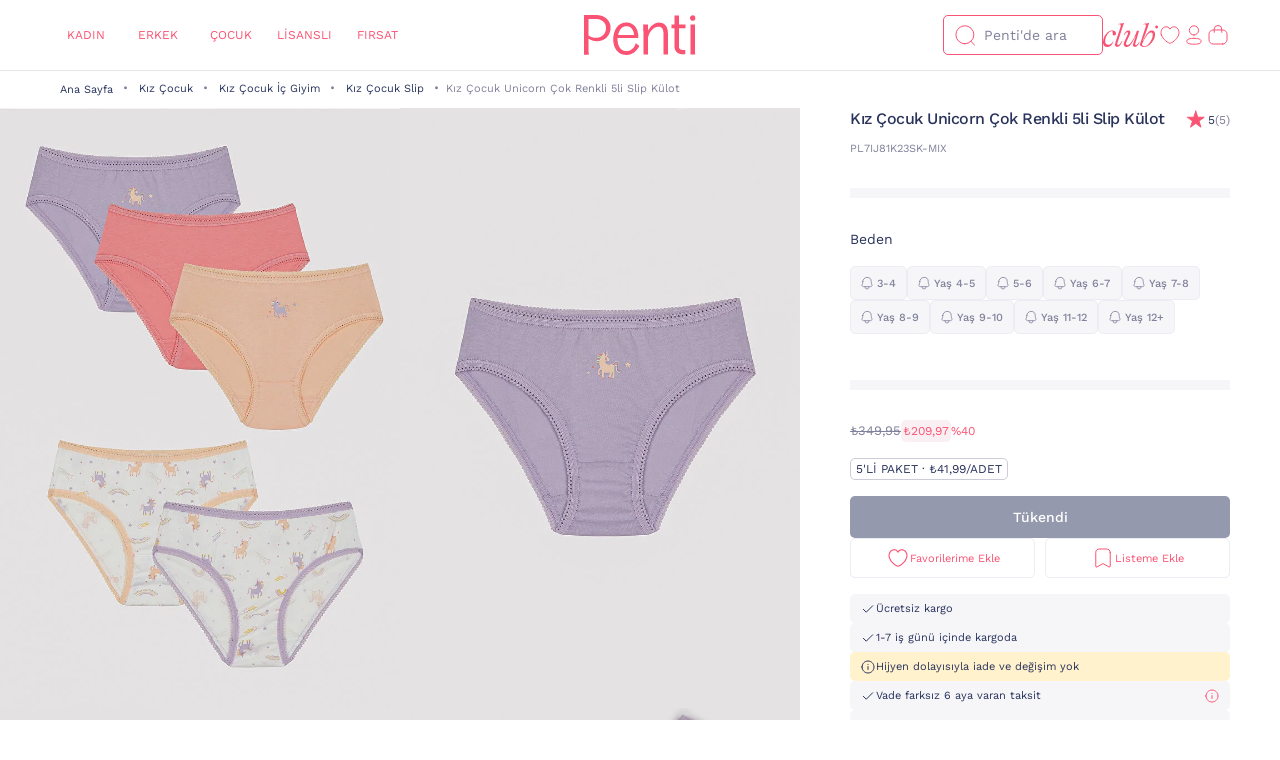

--- FILE ---
content_type: text/html;charset=UTF-8
request_url: https://www.penti.com/tr/kiz-cocuk/kiz-cocuk-ic-giyim/kiz-cocuk-slip/kiz-cocuk-unicorn-cok-renkli-5li-slip-kulot/p/PL7IJ81K23SK-MIX
body_size: 25260
content:
<!DOCTYPE html>
<html lang="tr">
<head>
	<title>
		K&#305;z &Ccedil;ocuk Unicorn &Ccedil;ok Renkli 5li Slip K&uuml;lot PL7IJ81K23SK-MIX - &Ccedil;ok Renkli - Penti</title>
	<link rel="canonical" href="https://www.penti.com/tr/kiz-cocuk/kiz-cocuk-ic-giyim/kiz-cocuk-slip/kiz-cocuk-unicorn-cok-renkli-5li-slip-kulot/p/PL7IJ81K23SK-MIX"/>
	<meta charset="utf-8">
	<meta http-equiv="X-UA-Compatible" content="IE=edge">

	<meta name="viewport" content="width=device-width, initial-scale=1, maximum-scale=1">

	<link rel="dns-prefetch" href="//file-penti.mncdn.com"/>
	<link rel="dns-prefetch" href="//cc-spectochat.echoccs.com"/>
	<link rel="dns-prefetch" href="//www.google-analytics.com"/>
	<link rel="dns-prefetch" href="//secure.adnxs.com"/>
	<link rel="dns-prefetch" href="//www.facebook.com"/>
	<link rel="dns-prefetch" href="//gum.criteo.com"/>
	<link rel="dns-prefetch" href="//www.google.com"/>
	<link rel="dns-prefetch" href="//dis.criteo.com"/>
	<link rel="dns-prefetch" href="//connect.facebook.net"/>
	<link rel="dns-prefetch" href="//match.adsrvr.org"/>
	<link rel="dns-prefetch" href="//i.thequin.ai"/>
	<link rel="dns-prefetch" href="//simage2.pubmatic.com"/>
	<link rel="dns-prefetch" href="//pixel.tapad.com"/>
	<link rel="dns-prefetch" href="//ka-f.fontawesome.com"/>
	<link rel="dns-prefetch" href="//creativecdn.com"/>
	<link rel="dns-prefetch" href="//idsync.rlcdn.com"/>
	<link rel="dns-prefetch" href="//www.googletagmanager.com"/>
	<link rel="dns-prefetch" href="//www.googleadservices.com"/>
	<link rel="dns-prefetch" href="//partner.mediawallahscript.com"/>
	<link rel="dns-prefetch" href="//x.bidswitch.net"/>
	<link rel="dns-prefetch" href="//cm.g.doubleclick.net"/>
	<link rel="dns-prefetch" href="//s.ad.smaato.net"/>
	<link rel="dns-prefetch" href="//an.yandex.ru"/>
	<link rel="dns-prefetch" href="//r.casalemedia.com"/>
	<link rel="dns-prefetch" href="//adservice.google.com"/>
	<link rel="dns-prefetch" href="//cdn.personaclick.com"/>
	<link rel="dns-prefetch" href="//ups.analytics.yahoo.com"/>
	<link rel="dns-prefetch" href="//eb2.3lift.com"/>
	<link rel="dns-prefetch" href="//googleads.g.doubleclick.net"/>
	<link rel="dns-prefetch" href="//9946142.fls.doubleclick.net"/>
	<link rel="dns-prefetch" href="//track.adform.net"/>
	<link rel="dns-prefetch" href="//p2s.penti.com"/>
	<link rel="dns-prefetch" href="//tg.socdm.com"/>
	<link rel="dns-prefetch" href="//adgen.socdm.com"/>
	<link rel="dns-prefetch" href="//sync.outbrain.com"/>
	<link rel="dns-prefetch" href="//d.turn.com"/>
	<link rel="dns-prefetch" href="//sslwidget.criteo.com"/>
	<link rel="dns-prefetch" href="//widget.eu.criteo.com"/>
	<link rel="dns-prefetch" href="//sp.analytics.yahoo.com"/>
	<link rel="dns-prefetch" href="//ads.yahoo.com"/>
	<link rel="dns-prefetch" href="//ad.as.amanad.adtdp.com"/>
	<link rel="dns-prefetch" href="//sync.ad-stir.com"/>
	<link rel="dns-prefetch" href="//cw.addthis.com"/>
	<link rel="dns-prefetch" href="//pixel.rubiconproject.com"/>
	<link rel="dns-prefetch" href="//trends.revcontent.com"/>
	<link rel="dns-prefetch" href="//adx.dable.io"/>
	<link rel="dns-prefetch" href="//cs.adingo.jp"/>
	<link rel="dns-prefetch" href="//ad.tpmn.co.kr"/>
	<link rel="dns-prefetch" href="//contextual.media.net"/>
	<link rel="dns-prefetch" href="//stats.g.doubleclick.net"/>
	<link rel="dns-prefetch" href="//cdn.thequin.ai"/>
	<link rel="dns-prefetch" href="//sync.taboola.com"/>
	<link rel="dns-prefetch" href="//kit.fontawesome.com"/>
	<link rel="dns-prefetch" href="//api.personaclick.com"/>
	<link rel="dns-prefetch" href="//cm.creativecdn.com"/>
	<link rel="dns-prefetch" href="//ams.creativecdn.com"/>
	<link rel="dns-prefetch" href="//img2-digitouch.mncdn.com"/>
	<link rel="dns-prefetch" href="//banner-penti.mncdn.com"/>
	<link rel="dns-prefetch" href="//static.hotjar.com"/>
	<link rel="dns-prefetch" href="//vars.hotjar.com"/>
	<link rel="dns-prefetch" href="//script.hotjar.com"/>
	<link rel="dns-prefetch" href="//10218329.fls.doubleclick.net"/>
	<link rel="dns-prefetch" href="//s2.adform.net"/>
	<link rel="dns-prefetch" href="//static.criteo.net"/>

	<meta name="keywords">
<meta name="description" content="K&amp;#305;z &amp;Ccedil;ocuk Unicorn &amp;Ccedil;ok Renkli 5li Slip K&amp;uuml;lot PL7IJ81K23SK-MIX - &amp;Ccedil;ok Renkli &uuml;r&uuml;n&uuml; Penti`de. K&amp;#305;z &amp;Ccedil;ocuk Unicorn &amp;Ccedil;ok Renkli 5li Slip K&amp;uuml;lot PL7IJ81K23SK-MIX - &amp;Ccedil;ok Renkli &uuml;r&uuml;n&uuml;ne benzer birbirinden kalite &uuml;r&uuml;nleri penti.com adresinden h&#305;zl&#305;ca sat&#305;n alabilirsiniz.">
<meta name="robots" content="index,follow">
<script>
		var userAgentBot = /bot|crawl|spider/i.test(navigator.userAgent);
	</script>

	<!-- Google Tag Manager -->
	





<!-- Google Tag Manager -->


    

    
        
        
        
        
            
            
        
    

    

    <script>
        if(!userAgentBot){
            var googleAnalyticsTrackingId = 'GTM-WZW4ZSW';
            var _gaq = _gaq || [];
            window.dataLayer = window.dataLayer || [];
            _gaq.push(['_setAccount', googleAnalyticsTrackingId]);
            dataLayer.push({
                'cd_userid': "",
                'cd_signUpDate': "",
                'cd_memberType': "Logged Out",
                'cd_totalTransaction': "1",
                'cd_lastTransactionDate': "20220206",
                'cd_firstTransactionDate': "20220206",
                'cd_userHashedPhone': "",
                'cd_userHashedEmail': ""
            });
            dataLayer.push({
                'cd_pageType': "PRODUCTPAGES",
                'cd_pageBreadCrumb': "Tüm Kategoriler > Kız Çocuk > Kız Çocuk İç Giyim > Kız Çocuk Slip > Kız Çocuk Unicorn Çok Renkli 5li Slip Külot"
            });
        }
    </script>

    
        
        
            <script>
                if(!userAgentBot){
                (function (w, d, s, l, i) {
                w[l] = w[l] || [];
                w[l].push({
                    'gtm.start':
                        new Date().getTime(), event: 'gtm.js'
                });
                var f = d.getElementsByTagName(s)[0],
                    j = d.createElement(s), dl = l != 'dataLayer' ? '&l=' + l : '';
                j.async = true;
                j.src =
                    'https://www.googletagmanager.com/gtm.js?id=' + i + dl;
                f.parentNode.insertBefore(j, f);
            })(window, document, 'script', 'dataLayer', 'GTM-WZW4ZSW');
                }
            </script>
        
    




<!-- End Google Tag Manager -->
	<meta property="og:image" content="https://file-penti.mncdn.com/mnresize/480/720/pentiimages/PL7IJ81K23SK-MIX_front.jpg">
    <meta property="twitter:card" content="summary_large_image">
<meta property="twitter:site" content="@penticorap">
<meta property="og:description" content="K&#305;z &Ccedil;ocuk Unicorn &Ccedil;ok Renkli 5li Slip K&uuml;lot PL7IJ81K23SK-MIX - &Ccedil;ok Renkli ürünü Penti`de. K&#305;z &Ccedil;ocuk Unicorn &Ccedil;ok Renkli 5li Slip K&uuml;lot PL7IJ81K23SK-MIX - &Ccedil;ok Renkli ürününe benzer birbirinden kalite ürünleri penti.com adresinden hızlıca satın alabilirsiniz.">
<meta property="twitter:domain" content="https://www.penti.com/tr">
<meta property="og:type" content="website">
<meta property="og:site_name" content="Penti">
<meta property="og:title" content="K&#305;z &Ccedil;ocuk Unicorn &Ccedil;ok Renkli 5li Slip K&uuml;lot PL7IJ81K23SK-MIX - &Ccedil;ok Renkli - Penti">
<meta property="og:url" content="https://www.penti.com/tr/kiz-cocuk/kiz-cocuk-ic-giyim/kiz-cocuk-slip/kiz-cocuk-unicorn-cok-renkli-5li-slip-kulot/p/PL7IJ81K23SK-MIX"><link rel="preload" as="image" href="/medias/logo-new.svg?context=bWFzdGVyfGltYWdlc3wzMDMyfGltYWdlL3N2Zyt4bWx8YURaa0wyaGxZUzh4TnpVMU5qVTFNemMyTURjNU9DOXNiMmR2TFc1bGR5NXpkbWN8NjY2NDY4MTk0NjkwZjk1OGM5MzY3Nzg0ZGI1OWM2NjczYTk3YjVjNzQwZWYzNDdjMWJjOTc3M2JkZTRjNDBmNQ" />
<link rel="preload" as="image" href="/_ui/responsive/theme-penti/images/sprite-map.svg" />
<link rel="preload" as="image" fetchpriority="high" href="https://static.personaclick.com/Penti/2024/Nisan/3/persona_bant.png"/>

<link rel="preload" as="image" href="https://file-penti.mncdn.com/mnresize/550/825/pentiimages/PL7IJ81K23SK-MIX_front.jpg" />
            <link rel="preload" as="image" href="https://file-penti.mncdn.com/mnresize/550/825/pentiimages/PL7IJ81K23SK-MIX_view1.jpg" />
            <meta http-equiv="X-UA-Compatible" content="ie=edge">
	<meta name="theme-color" content="#FA5373">

	<link rel="shortcut icon" type="image/x-icon" media="all" href="/_ui/responsive/theme-penti/images/favicon.ico" />
			<link rel="icon" type="image/x-icon" media="all" href="/_ui/responsive/theme-penti/images/favicon.ico" />
			<link rel="icon" sizes="144x144" href="/_ui/responsive/theme-penti/images/mstile-144x144.png">
			<link rel="apple-touch-icon" sizes="144x144" href="/_ui/responsive/theme-penti/images/apple-touch-icon-144x144.png">
			<link rel="apple-touch-icon" sizes="152x152" href="/_ui/responsive/theme-penti/images/apple-touch-icon-152x152.png">
		













<!--Add to homescreen for Chrome on Android-->
	<meta name="mobile-web-app-capable" content="yes">
	<meta name="application-name" content="Penti">

	<!--Add to homescreen for Safari on iOS-->
	<meta name="apple-mobile-web-app-capable" content="yes">
	<meta name="apple-mobile-web-app-status-bar-style" content="#FA5373">
	<meta name="apple-mobile-web-app-title" content="Penti">

<script>
        if(!userAgentBot){
        (function () {
            window.personaclick = window.personaclick || function () {
                (window.personaclick.q = window.personaclick.q || []).push(arguments)
            };
            var c = "//cdn.personaclick.com",
                v = "/v3.js",
                s = {
                    link: [{
                        href: c,
                        rel: "dns-prefetch"
                    }, {
                        href: c,
                        rel: "preconnect"
                    }, {
                        href: c + v,
                        rel: "preload",
                        as: "script"
                    }],
                    script: [{
                        src: c + v,
                        async: ""
                    }]
                };
            Object.keys(s).forEach(function (c) {
                s[c].forEach(function (d) {
                    var e = document.createElement(c),
                        a;
                    for (a in d) e.setAttribute(a, d[a]);
                    document.head.appendChild(e)
                })
            });
        })();
        personaclick('init', '4ceef95e61ac7e9304bad90f7df7b3');
        }
    </script>

    <script>
                if(!userAgentBot){
                personaclick('track', 'view', 'PL7IJ81K23SK-MIX');
                }
            </script>
        <link rel="preload" href="/_ui/responsive/theme-penti/css/fonts/WorkSans-Regular.woff2" as="font" crossorigin=""/>
<link rel="preload" href="/_ui/responsive/theme-penti/css/fonts/WorkSans-Medium.woff2" as="font" crossorigin=""/>
<link rel="preload" href="/_ui/responsive/theme-penti/css/fonts/WorkSans-Bold.woff2" as="font" crossorigin=""/>

<link rel="stylesheet" type="text/css" href="/wro/penti_responsive.css?v=202511201030" />
    <script>
			if(!userAgentBot){
				var _script = document.createElement('script');
				_script.setAttribute('src', '/_ui/responsive/common/js/custom/acc.penti.personaclick.head.js');
				document.getElementsByTagName('head')[0].appendChild(_script);
				_script = null;
			}
		</script>
    </head>

<body class="page-productDetails pageType-ProductPage template-pages-product-productLayout1Page  holding page-pdp smartedit-page-uid-productDetails smartedit-page-uuid-eyJpdGVtSWQiOiJwcm9kdWN0RGV0YWlscyIsImNhdGFsb2dJZCI6InBlbnRpQ29udGVudENhdGFsb2ciLCJjYXRhbG9nVmVyc2lvbiI6Ik9ubGluZSJ9 smartedit-catalog-version-uuid-pentiContentCatalog/Online  language-tr per-click-active">
	<!-- Google Tag Manager (noscript) -->
	<noscript>
		<iframe src="https://www.googletagmanager.com/ns.html?id=GTM-WZW4ZSW" height="0" width="0" style="display:none;visibility:hidden"></iframe>
	</noscript>
	<!-- End Google Tag Manager (noscript) -->
    <div id="wrapper">
        <div class="yCmsContentSlot">
</div><header id="site-header">
    <div class="header">
        <div class="header-inner">
            <div class="header-inner__left">
                <nav class="main-menu" id="main-menu">
            <div class="main-menu__header">
                        <div class="main-menu__header__left">
                            <div class="main-menu__header__right">
                                <button type="button" class="js-header-search">
                                    <svg class="icon">
                                        <use xlink:href="/_ui/responsive/theme-penti/images/redesign/icon-search-black.svg#search"></use>
                                    </svg>
                                </button>
                            </div>
                        </div>
                        <div class="main-menu__header__middle">
                            Kategoriler</div>
                        <div class="main-menu__header__right">
                            <button type="button" class="js-main-menu-close">
                                <svg class="icon">
                                    <use xlink:href="/_ui/responsive/theme-penti/images/redesign/icon-close-black.svg#close"></use>
                                </svg>
                            </button>
                        </div>
                    </div>
                    <div class="main-menu__content js-main-menu-content">
                        <div class="main-menu__level1 js-main-menu-level1 tree">
                                <a href="/tr/c/kadin" class="main-menu-tab-link js-main-menu-link-level2 active">
                                        Kadın</a>
                                    <div class="main-menu__level2">
                                            <div class="category-menu-wrapper header-category-menu js-header-category-menu">
                                                    <div class="category-menu">
                                                        <div class="category-menu__category">
                                                                        <a href="/tr/c/sutyen">
                                                                            <div class="category-menu__category__image">
                                                                                <img src="/_ui/responsive/theme-penti/images/placeholder-new.svg" data-src="https://file-penti.mncdn.com/mnresize/144/144/pentiimages/category_sutyen.jpg" width="72" height="72" alt="Sütyen" />
                                                                            </div>
                                                                            <div class="category-menu__category__name">
                                                                                    Sütyen</div>
                                                                        </a>
                                                                    </div>
                                                                <div class="category-menu__category">
                                                                        <a href="/tr/c/kulot">
                                                                            <div class="category-menu__category__image">
                                                                                <img src="/_ui/responsive/theme-penti/images/placeholder-new.svg" data-src="https://file-penti.mncdn.com/mnresize/144/144/pentiimages/category_kulot.jpg" width="72" height="72" alt="Külot" />
                                                                            </div>
                                                                            <div class="category-menu__category__name">
                                                                                    Külot</div>
                                                                        </a>
                                                                    </div>
                                                                <div class="category-menu__category">
                                                                        <a href="/tr/c/pijama-takimi">
                                                                            <div class="category-menu__category__image">
                                                                                <img src="/_ui/responsive/theme-penti/images/placeholder-new.svg" data-src="https://file-penti.mncdn.com/mnresize/144/144/pentiimages/category_pijama-takimi.jpg" width="72" height="72" alt="Pijama Takımı" />
                                                                            </div>
                                                                            <div class="category-menu__category__name">
                                                                                    Pijama Takımı</div>
                                                                        </a>
                                                                    </div>
                                                                <div class="category-menu__category">
                                                                        <a href="/tr/c/kulotlu-corap">
                                                                            <div class="category-menu__category__image">
                                                                                <img src="/_ui/responsive/theme-penti/images/placeholder-new.svg" data-src="https://file-penti.mncdn.com/mnresize/144/144/pentiimages/category_kulotlu-corap.jpg" width="72" height="72" alt="Külotlu Çorap" />
                                                                            </div>
                                                                            <div class="category-menu__category__name">
                                                                                    Külotlu Çorap</div>
                                                                        </a>
                                                                    </div>
                                                                <div class="category-menu__category">
                                                                        <a href="/tr/c/tayt">
                                                                            <div class="category-menu__category__image">
                                                                                <img src="/_ui/responsive/theme-penti/images/placeholder-new.svg" data-src="https://file-penti.mncdn.com/mnresize/144/144/pentiimages/category_tayt.jpg" width="72" height="72" alt="Tayt" />
                                                                            </div>
                                                                            <div class="category-menu__category__name">
                                                                                    Tayt</div>
                                                                        </a>
                                                                    </div>
                                                                </div>
                                                </div>
                                            <div class="main-menu__level2__wrapper">
                                                <div class="main-menu__level3__wrapper js-main-menu-level3">
                                                                    <a href="/tr/c/kadin" class="main-menu__level3__wrapper__link js-main-menu-link-level3">
                                                                                Koleksiyon</a>
                                                                    <div class="main-menu__level4__wrapper js-main-menu-level4">
                                                                            <div class="main-menu__header">
                                                                                    <div class="main-menu__header__left">
                                                                                        <button type="button" class="js-main-menu-back">
                                                                                            <svg class="icon">
                                                                                                <use xlink:href="/_ui/responsive/theme-penti/images/redesign/icon-arrow-left.svg#arrow"></use>
                                                                                            </svg>
                                                                                        </button>
                                                                                    </div>
                                                                                    <div class="main-menu__header__middle">
                                                                                            Koleksiyon</div>
                                                                                    <div class="main-menu__header__right">
                                                                                        <button type="button" class="js-main-menu-close">
                                                                                            <svg class="icon">
                                                                                                <use xlink:href="/_ui/responsive/theme-penti/images/redesign/icon-close-black.svg#close"></use>
                                                                                            </svg>
                                                                                        </button>
                                                                                    </div>
                                                                                </div>
                                                                            <div class="main-menu__level4__wrapper__content js-main-menu-level4-wrapper">
                                                                                <a href="https://www.penti.com/tr/c/buyuk-beden" class="main-menu__level4__wrapper__link">
                                                                                                <img src="/_ui/responsive/theme-penti/images/placeholder-new.svg" data-src="/_ui/responsive/theme-penti/images/placeholder-new.svg" width="72" height="72" alt="Büyük Beden">
                                                                                                    Büyük Beden</a>
                                                                                        <a href="/tr/c/tum-termal-urunler" class="main-menu__level4__wrapper__link">
                                                                                                <img src="/_ui/responsive/theme-penti/images/placeholder-new.svg" data-src="https://file-penti.mncdn.com/mnresize/72/72/pentiimages/category_tum-termal-urunler.jpg" width="72" height="72" alt="Sıcaklığın Konforu">
                                                                                                    Sıcaklığın Konforu</a>
                                                                                        <a href="/tr/c/yoga-enerjisi" class="main-menu__level4__wrapper__link">
                                                                                                <img src="/_ui/responsive/theme-penti/images/placeholder-new.svg" data-src="https://file-penti.mncdn.com/pentiimages/category_yoga-enerjisi.jpg" width="72" height="72" alt="Yoga Enerjisi">
                                                                                                    Yoga Enerjisi</a>
                                                                                        <a href="/tr/c/hamile-koleksiyonu" class="main-menu__level4__wrapper__link">
                                                                                                <img src="/_ui/responsive/theme-penti/images/placeholder-new.svg" data-src="https://file-penti.mncdn.com/pentiimages/category_hamile-koleksiyonu.jpg" width="72" height="72" alt="Anne Koleksiyonu">
                                                                                                    Anne Koleksiyonu</a>
                                                                                        <a href="/tr/ipeksi-dokunus" class="main-menu__level4__wrapper__link">
                                                                                                <img src="/_ui/responsive/theme-penti/images/placeholder-new.svg" data-src="/_ui/responsive/theme-penti/images/placeholder-new.svg" width="72" height="72" alt="İpeksi Dokunuş">
                                                                                                    İpeksi Dokunuş</a>
                                                                                        <a href="/tr/c/cupsecret" class="main-menu__level4__wrapper__link">
                                                                                                <img src="/_ui/responsive/theme-penti/images/placeholder-new.svg" data-src="https://file-penti.mncdn.com/pentiimages/category_cupsecret.jpg" width="72" height="72" alt="Kendinden Pedli Üst CUPsecret">
                                                                                                    Kendinden Pedli Üst CUPsecret</a>
                                                                                        <a href="/tr/c/kadin-gelin-koleksiyonu" class="main-menu__level4__wrapper__link">
                                                                                                <img src="/_ui/responsive/theme-penti/images/placeholder-new.svg" data-src="https://file-penti.mncdn.com/mnresize/72/72/pentiimages/category_kadin-gelin-koleksiyonu.jpg" width="72" height="72" alt="Düğün Koleksiyonu">
                                                                                                    Düğün Koleksiyonu</a>
                                                                                        <a href="/tr/c/flora" class="main-menu__level4__wrapper__link">
                                                                                                <img src="/_ui/responsive/theme-penti/images/placeholder-new.svg" data-src="https://file-penti.mncdn.com/mnresize/72/72/pentiimages/category_flora.jpg" width="72" height="72" alt="Inspired by Flora">
                                                                                                    Inspired by Flora</a>
                                                                                        <a href="/tr/c/penti-aging" class="main-menu__level4__wrapper__link">
                                                                                                <img src="/_ui/responsive/theme-penti/images/placeholder-new.svg" data-src="https://file-penti.mncdn.com/mnresize/72/72/pentiimages/category_penti-aging.jpg" width="72" height="72" alt="Penti Aging">
                                                                                                    Penti Aging</a>
                                                                                        <a href="/tr/tr/miracle-ailesi" class="main-menu__level4__wrapper__link">
                                                                                                <img src="/_ui/responsive/theme-penti/images/placeholder-new.svg" data-src="/_ui/responsive/theme-penti/images/placeholder-new.svg" width="72" height="72" alt="Miracle Tayt">
                                                                                                    Miracle Tayt</a>
                                                                                        </div>
                                                                        </div>
                                                                    </div>
                                                            <div class="main-menu__level3__wrapper js-main-menu-level3">
                                                                    <a href="/tr/c/kadin-ic-giyim" class="main-menu__level3__wrapper__link js-main-menu-link-level3">
                                                                                İç Giyim</a>
                                                                    <div class="main-menu__level4__wrapper js-main-menu-level4">
                                                                            <div class="main-menu__header">
                                                                                    <div class="main-menu__header__left">
                                                                                        <button type="button" class="js-main-menu-back">
                                                                                            <svg class="icon">
                                                                                                <use xlink:href="/_ui/responsive/theme-penti/images/redesign/icon-arrow-left.svg#arrow"></use>
                                                                                            </svg>
                                                                                        </button>
                                                                                    </div>
                                                                                    <div class="main-menu__header__middle">
                                                                                            İç Giyim</div>
                                                                                    <div class="main-menu__header__right">
                                                                                        <button type="button" class="js-main-menu-close">
                                                                                            <svg class="icon">
                                                                                                <use xlink:href="/_ui/responsive/theme-penti/images/redesign/icon-close-black.svg#close"></use>
                                                                                            </svg>
                                                                                        </button>
                                                                                    </div>
                                                                                </div>
                                                                            <div class="main-menu__level4__wrapper__content js-main-menu-level4-wrapper">
                                                                                <a href="/tr/c/kadin-ic-giyim" class="main-menu__level4__wrapper__link">
                                                                                                <img src="/_ui/responsive/theme-penti/images/placeholder-new.svg" data-src="https://file-penti.mncdn.com/pentiimages/category_kadin-ic-giyim.jpg" width="72" height="72" alt="Tüm İç Giyim Ürünleri">
                                                                                                    Tüm İç Giyim Ürünleri</a>
                                                                                        <a href="/tr/c/ic-giyim-yeni-sezon" class="main-menu__level4__wrapper__link">
                                                                                                <img src="/_ui/responsive/theme-penti/images/placeholder-new.svg" data-src="https://file-penti.mncdn.com/mnresize/72/72/pentiimages/category_ic-giyim-yeni-sezon.jpg" width="72" height="72" alt="En Yeniler">
                                                                                                    En Yeniler</a>
                                                                                        <a href="/tr/c/privee" class="main-menu__level4__wrapper__link">
                                                                                                <img src="/_ui/responsive/theme-penti/images/placeholder-new.svg" data-src="https://file-penti.mncdn.com/mnresize/72/72/pentiimages/category_ma-vie-privee.jpg" width="72" height="72" alt="Privee">
                                                                                                    Privee</a>
                                                                                        <a href="/tr/c/hic-camasiri" class="main-menu__level4__wrapper__link">
                                                                                                <img src="/_ui/responsive/theme-penti/images/placeholder-new.svg" data-src="https://file-penti.mncdn.com/mnresize/72/72/pentiimages/category_hic-camasiri.jpg" width="72" height="72" alt="Hiç Çamaşırı">
                                                                                                    Hiç Çamaşırı</a>
                                                                                        <a href="/tr/c/sutyen" class="main-menu__level4__wrapper__link">
                                                                                                <img src="/_ui/responsive/theme-penti/images/placeholder-new.svg" data-src="https://file-penti.mncdn.com/mnresize/72/72/pentiimages/category_sutyen.jpg" width="72" height="72" alt="Sütyen">
                                                                                                    Sütyen</a>
                                                                                        <a href="/tr/c/kulot" class="main-menu__level4__wrapper__link">
                                                                                                <img src="/_ui/responsive/theme-penti/images/placeholder-new.svg" data-src="https://file-penti.mncdn.com/mnresize/72/72/pentiimages/category_kulot.jpg" width="72" height="72" alt="Külot">
                                                                                                    Külot</a>
                                                                                        <a href="/tr/c/bralet-top" class="main-menu__level4__wrapper__link">
                                                                                                <img src="/_ui/responsive/theme-penti/images/placeholder-new.svg" data-src="https://file-penti.mncdn.com/mnresize/72/72/pentiimages/category_bralet-top.jpg" width="72" height="72" alt="Bralet Top">
                                                                                                    Bralet Top</a>
                                                                                        <a href="/tr/c/bustiyer" class="main-menu__level4__wrapper__link">
                                                                                                <img src="/_ui/responsive/theme-penti/images/placeholder-new.svg" data-src="https://file-penti.mncdn.com/mnresize/72/72/pentiimages/category_bustiyer.jpg" width="72" height="72" alt="Büstiyer">
                                                                                                    Büstiyer</a>
                                                                                        <a href="/tr/c/jartiyer" class="main-menu__level4__wrapper__link">
                                                                                                <img src="/_ui/responsive/theme-penti/images/placeholder-new.svg" data-src="https://file-penti.mncdn.com/mnresize/72/72/pentiimages/category_jartiyer.jpg" width="72" height="72" alt="Jartiyer">
                                                                                                    Jartiyer</a>
                                                                                        <a href="/tr/c/babydoll-bodysuit" class="main-menu__level4__wrapper__link">
                                                                                                <img src="/_ui/responsive/theme-penti/images/placeholder-new.svg" data-src="https://file-penti.mncdn.com/mnresize/72/72/pentiimages/category_babydoll-bodysuit.jpg" width="72" height="72" alt="Babydoll ve Bodysuit">
                                                                                                    Babydoll ve Bodysuit</a>
                                                                                        <a href="/tr/c/korse" class="main-menu__level4__wrapper__link">
                                                                                                <img src="/_ui/responsive/theme-penti/images/placeholder-new.svg" data-src="https://file-penti.mncdn.com/mnresize/72/72/pentiimages/category_korse.jpg" width="72" height="72" alt="Korse">
                                                                                                    Korse</a>
                                                                                        <a href="/tr/c/kombinezon-jupon" class="main-menu__level4__wrapper__link">
                                                                                                <img src="/_ui/responsive/theme-penti/images/placeholder-new.svg" data-src="https://file-penti.mncdn.com/mnresize/72/72/pentiimages/category_kombinezon-jupon.jpg" width="72" height="72" alt="Kombinezon ve Jüpon">
                                                                                                    Kombinezon ve Jüpon</a>
                                                                                        <a href="/tr/c/atlet-body" class="main-menu__level4__wrapper__link">
                                                                                                <img src="/_ui/responsive/theme-penti/images/placeholder-new.svg" data-src="https://file-penti.mncdn.com/mnresize/72/72/pentiimages/category_atlet-body.jpg" width="72" height="72" alt="Atlet ve Body">
                                                                                                    Atlet ve Body</a>
                                                                                        <a href="/tr/c/ic-giyim-aksesuarlari" class="main-menu__level4__wrapper__link">
                                                                                                <img src="/_ui/responsive/theme-penti/images/placeholder-new.svg" data-src="https://file-penti.mncdn.com/mnresize/72/72/pentiimages/category_ic-giyim-aksesuarlari.jpg" width="72" height="72" alt="İç Giyim Aksesuar">
                                                                                                    İç Giyim Aksesuar</a>
                                                                                        </div>
                                                                        </div>
                                                                    </div>
                                                            <div class="main-menu__level3__wrapper js-main-menu-level3">
                                                                    <a href="/tr/c/kadin-ev-giyim" class="main-menu__level3__wrapper__link js-main-menu-link-level3">
                                                                                Ev Giyim</a>
                                                                    <div class="main-menu__level4__wrapper js-main-menu-level4">
                                                                            <div class="main-menu__header">
                                                                                    <div class="main-menu__header__left">
                                                                                        <button type="button" class="js-main-menu-back">
                                                                                            <svg class="icon">
                                                                                                <use xlink:href="/_ui/responsive/theme-penti/images/redesign/icon-arrow-left.svg#arrow"></use>
                                                                                            </svg>
                                                                                        </button>
                                                                                    </div>
                                                                                    <div class="main-menu__header__middle">
                                                                                            Ev Giyim</div>
                                                                                    <div class="main-menu__header__right">
                                                                                        <button type="button" class="js-main-menu-close">
                                                                                            <svg class="icon">
                                                                                                <use xlink:href="/_ui/responsive/theme-penti/images/redesign/icon-close-black.svg#close"></use>
                                                                                            </svg>
                                                                                        </button>
                                                                                    </div>
                                                                                </div>
                                                                            <div class="main-menu__level4__wrapper__content js-main-menu-level4-wrapper">
                                                                                <a href="/tr/c/kadin-ev-giyim" class="main-menu__level4__wrapper__link">
                                                                                                <img src="/_ui/responsive/theme-penti/images/placeholder-new.svg" data-src="https://file-penti.mncdn.com/pentiimages/category_kadin-ev-giyim.jpg" width="72" height="72" alt="Tüm Ev Giyim Ürünleri">
                                                                                                    Tüm Ev Giyim Ürünleri</a>
                                                                                        <a href="/tr/c/ev-giyim-yeni-sezon" class="main-menu__level4__wrapper__link">
                                                                                                <img src="/_ui/responsive/theme-penti/images/placeholder-new.svg" data-src="https://file-penti.mncdn.com/mnresize/72/72/pentiimages/category_ev-giyim-yeni-sezon.jpg" width="72" height="72" alt="En Yeniler ">
                                                                                                    En Yeniler </a>
                                                                                        <a href="/tr/c/kadin-pijama" class="main-menu__level4__wrapper__link">
                                                                                                <img src="/_ui/responsive/theme-penti/images/placeholder-new.svg" data-src="https://file-penti.mncdn.com/mnresize/72/72/pentiimages/category_kadin-pijama.jpg" width="72" height="72" alt="Pijama">
                                                                                                    Pijama</a>
                                                                                        <a href="/tr/c/pijama-takimi" class="main-menu__level4__wrapper__link">
                                                                                                <img src="/_ui/responsive/theme-penti/images/placeholder-new.svg" data-src="https://file-penti.mncdn.com/mnresize/72/72/pentiimages/category_pijama-takimi.jpg" width="72" height="72" alt="Pijama Takımı">
                                                                                                    Pijama Takımı</a>
                                                                                        <a href="/tr/c/pijama-ustu" class="main-menu__level4__wrapper__link">
                                                                                                <img src="/_ui/responsive/theme-penti/images/placeholder-new.svg" data-src="https://file-penti.mncdn.com/mnresize/72/72/pentiimages/category_pijama-ustu.jpg" width="72" height="72" alt="Pijama Üstü">
                                                                                                    Pijama Üstü</a>
                                                                                        <a href="/tr/c/pijama-alti" class="main-menu__level4__wrapper__link">
                                                                                                <img src="/_ui/responsive/theme-penti/images/placeholder-new.svg" data-src="https://file-penti.mncdn.com/mnresize/72/72/pentiimages/category_pijama-alti.jpg" width="72" height="72" alt="Pijama Altı">
                                                                                                    Pijama Altı</a>
                                                                                        <a href="/tr/c/hamile-pijama-takimi" class="main-menu__level4__wrapper__link">
                                                                                                <img src="/_ui/responsive/theme-penti/images/placeholder-new.svg" data-src="https://file-penti.mncdn.com/mnresize/72/72/pentiimages/category_hamile-pijama-takimi.jpg" width="72" height="72" alt="Hamile Lohusa Pijama Takımı">
                                                                                                    Hamile Lohusa Pijama Takımı</a>
                                                                                        <a href="/tr/c/pamuklu-pijama-takimi" class="main-menu__level4__wrapper__link">
                                                                                                <img src="/_ui/responsive/theme-penti/images/placeholder-new.svg" data-src="https://file-penti.mncdn.com/mnresize/72/72/pentiimages/category_pamuklu-pijama-takimi.jpg" width="72" height="72" alt="Pamuklu Pijama Takımı">
                                                                                                    Pamuklu Pijama Takımı</a>
                                                                                        <a href="/tr/c/termal-pijama-takimi" class="main-menu__level4__wrapper__link">
                                                                                                <img src="/_ui/responsive/theme-penti/images/placeholder-new.svg" data-src="https://file-penti.mncdn.com/mnresize/72/72/pentiimages/category_termal-pijama-takimi.jpg" width="72" height="72" alt="Termal Etkili Pijama Takımı">
                                                                                                    Termal Etkili Pijama Takımı</a>
                                                                                        <a href="/tr/c/elbise-gecelik" class="main-menu__level4__wrapper__link">
                                                                                                <img src="/_ui/responsive/theme-penti/images/placeholder-new.svg" data-src="https://file-penti.mncdn.com/mnresize/72/72/pentiimages/category_elbise-gecelik.jpg" width="72" height="72" alt="Gecelik">
                                                                                                    Gecelik</a>
                                                                                        <a href="/tr/c/sabahlik-hirka" class="main-menu__level4__wrapper__link">
                                                                                                <img src="/_ui/responsive/theme-penti/images/placeholder-new.svg" data-src="https://file-penti.mncdn.com/mnresize/72/72/pentiimages/category_sabahlik-hirka.jpg" width="72" height="72" alt="Sabahlık ve Hırka">
                                                                                                    Sabahlık ve Hırka</a>
                                                                                        <a href="/tr/c/panduf-terlik-corap" class="main-menu__level4__wrapper__link">
                                                                                                <img src="/_ui/responsive/theme-penti/images/placeholder-new.svg" data-src="https://file-penti.mncdn.com/mnresize/72/72/pentiimages/category_panduf-terlik-corap.jpg" width="72" height="72" alt="Terlik, Patik, Çorap ve Bot">
                                                                                                    Terlik, Patik, Çorap ve Bot</a>
                                                                                        </div>
                                                                        </div>
                                                                    </div>
                                                            <div class="main-menu__level3__wrapper js-main-menu-level3">
                                                                    <a href="/tr/c/kadin-corap" class="main-menu__level3__wrapper__link js-main-menu-link-level3">
                                                                                Çorap</a>
                                                                    <div class="main-menu__level4__wrapper js-main-menu-level4">
                                                                            <div class="main-menu__header">
                                                                                    <div class="main-menu__header__left">
                                                                                        <button type="button" class="js-main-menu-back">
                                                                                            <svg class="icon">
                                                                                                <use xlink:href="/_ui/responsive/theme-penti/images/redesign/icon-arrow-left.svg#arrow"></use>
                                                                                            </svg>
                                                                                        </button>
                                                                                    </div>
                                                                                    <div class="main-menu__header__middle">
                                                                                            Çorap</div>
                                                                                    <div class="main-menu__header__right">
                                                                                        <button type="button" class="js-main-menu-close">
                                                                                            <svg class="icon">
                                                                                                <use xlink:href="/_ui/responsive/theme-penti/images/redesign/icon-close-black.svg#close"></use>
                                                                                            </svg>
                                                                                        </button>
                                                                                    </div>
                                                                                </div>
                                                                            <div class="main-menu__level4__wrapper__content js-main-menu-level4-wrapper">
                                                                                <a href="/tr/c/kadin-corap" class="main-menu__level4__wrapper__link">
                                                                                                <img src="/_ui/responsive/theme-penti/images/placeholder-new.svg" data-src="https://file-penti.mncdn.com/pentiimages/category_kadin-corap.jpg" width="72" height="72" alt="Tüm Çorap Ürünleri">
                                                                                                    Tüm Çorap Ürünleri</a>
                                                                                        <a href="/tr/c/corap-yeni-sezon" class="main-menu__level4__wrapper__link">
                                                                                                <img src="/_ui/responsive/theme-penti/images/placeholder-new.svg" data-src="https://file-penti.mncdn.com/mnresize/72/72/pentiimages/category_corap-yeni-sezon.jpg" width="72" height="72" alt="En Yeniler">
                                                                                                    En Yeniler</a>
                                                                                        <a href="/tr/c/kulotlu-corap" class="main-menu__level4__wrapper__link">
                                                                                                <img src="/_ui/responsive/theme-penti/images/placeholder-new.svg" data-src="https://file-penti.mncdn.com/mnresize/72/72/pentiimages/category_kulotlu-corap.jpg" width="72" height="72" alt="Külotlu Çorap">
                                                                                                    Külotlu Çorap</a>
                                                                                        <a href="/tr/c/premier-kulotlu-coraplar" class="main-menu__level4__wrapper__link">
                                                                                                <img src="/_ui/responsive/theme-penti/images/placeholder-new.svg" data-src="https://file-penti.mncdn.com/mnresize/72/72/pentiimages/category_premier-kulotlu-coraplar.jpg" width="72" height="72" alt="Premier Külotlu Çoraplar">
                                                                                                    Premier Külotlu Çoraplar</a>
                                                                                        <a href="/tr/c/ince-kulotlu-coraplar" class="main-menu__level4__wrapper__link">
                                                                                                <img src="/_ui/responsive/theme-penti/images/placeholder-new.svg" data-src="https://file-penti.mncdn.com/mnresize/72/72/pentiimages/category_ince-kulotlu-coraplar.jpg" width="72" height="72" alt="İnce Külotlu Çorap">
                                                                                                    İnce Külotlu Çorap</a>
                                                                                        <a href="/tr/c/jartiyer-corap" class="main-menu__level4__wrapper__link">
                                                                                                <img src="/_ui/responsive/theme-penti/images/placeholder-new.svg" data-src="https://file-penti.mncdn.com/mnresize/72/72/pentiimages/category_jartiyer-corap.jpg" width="72" height="72" alt="Jartiyer Çorabı">
                                                                                                    Jartiyer Çorabı</a>
                                                                                        <a href="/tr/c/diz-ustu-corap" class="main-menu__level4__wrapper__link">
                                                                                                <img src="/_ui/responsive/theme-penti/images/placeholder-new.svg" data-src="https://file-penti.mncdn.com/mnresize/72/72/pentiimages/category_diz-ustu-corap.jpg" width="72" height="72" alt="Diz Üstü Çorap">
                                                                                                    Diz Üstü Çorap</a>
                                                                                        <a href="/tr/c/diz-alti-corap" class="main-menu__level4__wrapper__link">
                                                                                                <img src="/_ui/responsive/theme-penti/images/placeholder-new.svg" data-src="https://file-penti.mncdn.com/mnresize/72/72/pentiimages/category_diz-alti-corap.jpg" width="72" height="72" alt="Diz Altı Çorap">
                                                                                                    Diz Altı Çorap</a>
                                                                                        <a href="/tr/c/soket-corap-kadin" class="main-menu__level4__wrapper__link">
                                                                                                <img src="/_ui/responsive/theme-penti/images/placeholder-new.svg" data-src="https://file-penti.mncdn.com/mnresize/72/72/pentiimages/category_soket-corap-kadin.jpg" width="72" height="72" alt="Soket Çorap">
                                                                                                    Soket Çorap</a>
                                                                                        <a href="/tr/c/babet-coraplar" class="main-menu__level4__wrapper__link">
                                                                                                <img src="/_ui/responsive/theme-penti/images/placeholder-new.svg" data-src="https://file-penti.mncdn.com/mnresize/72/72/pentiimages/category_babet-coraplar.jpg" width="72" height="72" alt="Babet Çorap">
                                                                                                    Babet Çorap</a>
                                                                                        <a href="/tr/c/patik-kisa-corap" class="main-menu__level4__wrapper__link">
                                                                                                <img src="/_ui/responsive/theme-penti/images/placeholder-new.svg" data-src="https://file-penti.mncdn.com/mnresize/72/72/pentiimages/category_patik-kisa-corap.jpg" width="72" height="72" alt="Patik ve Kısa Çorap">
                                                                                                    Patik ve Kısa Çorap</a>
                                                                                        <a href="/tr/c/sneaker-corap" class="main-menu__level4__wrapper__link">
                                                                                                <img src="/_ui/responsive/theme-penti/images/placeholder-new.svg" data-src="https://file-penti.mncdn.com/mnresize/72/72/pentiimages/category_sneaker-corap.jpg" width="72" height="72" alt="Sneaker Çorap">
                                                                                                    Sneaker Çorap</a>
                                                                                        <a href="/tr/c/ev-corabi" class="main-menu__level4__wrapper__link">
                                                                                                <img src="/_ui/responsive/theme-penti/images/placeholder-new.svg" data-src="https://file-penti.mncdn.com/mnresize/72/72/pentiimages/category_ev-corabi.jpg" width="72" height="72" alt="Ev Çorabı">
                                                                                                    Ev Çorabı</a>
                                                                                        <a href="/tr/c/yoga-spor-corap" class="main-menu__level4__wrapper__link">
                                                                                                <img src="/_ui/responsive/theme-penti/images/placeholder-new.svg" data-src="https://file-penti.mncdn.com/mnresize/72/72/pentiimages/category_yoga-spor-corap.jpg" width="72" height="72" alt="Spor ve Yoga Çorabı">
                                                                                                    Spor ve Yoga Çorabı</a>
                                                                                        <a href="/tr/c/coklu-paket-coraplar" class="main-menu__level4__wrapper__link">
                                                                                                <img src="/_ui/responsive/theme-penti/images/placeholder-new.svg" data-src="https://file-penti.mncdn.com/mnresize/72/72/pentiimages/category_coklu-paket-coraplar.jpg" width="72" height="72" alt="Çoklu Paket Çoraplar">
                                                                                                    Çoklu Paket Çoraplar</a>
                                                                                        </div>
                                                                        </div>
                                                                    </div>
                                                            <div class="main-menu__level3__wrapper js-main-menu-level3">
                                                                    <a href="/tr/c/kadin-aktif-gunluk-giyim" class="main-menu__level3__wrapper__link js-main-menu-link-level3">
                                                                                Aktif Rahat Giyim</a>
                                                                    <div class="main-menu__level4__wrapper js-main-menu-level4">
                                                                            <div class="main-menu__header">
                                                                                    <div class="main-menu__header__left">
                                                                                        <button type="button" class="js-main-menu-back">
                                                                                            <svg class="icon">
                                                                                                <use xlink:href="/_ui/responsive/theme-penti/images/redesign/icon-arrow-left.svg#arrow"></use>
                                                                                            </svg>
                                                                                        </button>
                                                                                    </div>
                                                                                    <div class="main-menu__header__middle">
                                                                                            Aktif Rahat Giyim</div>
                                                                                    <div class="main-menu__header__right">
                                                                                        <button type="button" class="js-main-menu-close">
                                                                                            <svg class="icon">
                                                                                                <use xlink:href="/_ui/responsive/theme-penti/images/redesign/icon-close-black.svg#close"></use>
                                                                                            </svg>
                                                                                        </button>
                                                                                    </div>
                                                                                </div>
                                                                            <div class="main-menu__level4__wrapper__content js-main-menu-level4-wrapper">
                                                                                <a href="/tr/c/kadin-aktif-gunluk-giyim" class="main-menu__level4__wrapper__link">
                                                                                                <img src="/_ui/responsive/theme-penti/images/placeholder-new.svg" data-src="https://file-penti.mncdn.com/pentiimages/category_kadin-aktif-gunluk-giyim.jpg" width="72" height="72" alt="Tüm Aktif Rahat Giyim Ürünleri">
                                                                                                    Tüm Aktif Rahat Giyim Ürünleri</a>
                                                                                        <a href="/tr/c/aktif-rahat-giyim-yeni-sezon" class="main-menu__level4__wrapper__link">
                                                                                                <img src="/_ui/responsive/theme-penti/images/placeholder-new.svg" data-src="https://file-penti.mncdn.com/mnresize/72/72/pentiimages/category_aktif-rahat-giyim-yeni-sezon.jpg" width="72" height="72" alt="En Yeniler">
                                                                                                    En Yeniler</a>
                                                                                        <a href="/tr/c/sporcu-sutyeni" class="main-menu__level4__wrapper__link">
                                                                                                <img src="/_ui/responsive/theme-penti/images/placeholder-new.svg" data-src="https://file-penti.mncdn.com/mnresize/72/72/pentiimages/category_sporcu-sutyeni.jpg" width="72" height="72" alt="Sporcu Sütyeni">
                                                                                                    Sporcu Sütyeni</a>
                                                                                        <a href="/tr/c/tayt" class="main-menu__level4__wrapper__link">
                                                                                                <img src="/_ui/responsive/theme-penti/images/placeholder-new.svg" data-src="https://file-penti.mncdn.com/mnresize/72/72/pentiimages/category_tayt.jpg" width="72" height="72" alt="Tayt">
                                                                                                    Tayt</a>
                                                                                        <a href="/tr/c/atlet-tisort" class="main-menu__level4__wrapper__link">
                                                                                                <img src="/_ui/responsive/theme-penti/images/placeholder-new.svg" data-src="https://file-penti.mncdn.com/mnresize/72/72/pentiimages/category_atlet-tisort.jpg" width="72" height="72" alt="Tişört">
                                                                                                    Tişört</a>
                                                                                        <a href="/tr/c/sweatshirt-hirka" class="main-menu__level4__wrapper__link">
                                                                                                <img src="/_ui/responsive/theme-penti/images/placeholder-new.svg" data-src="https://file-penti.mncdn.com/mnresize/72/72/pentiimages/category_sweatshirt-hirka.jpg" width="72" height="72" alt="Sweatshirt">
                                                                                                    Sweatshirt</a>
                                                                                        <a href="/tr/c/esofman-alti" class="main-menu__level4__wrapper__link">
                                                                                                <img src="/_ui/responsive/theme-penti/images/placeholder-new.svg" data-src="https://file-penti.mncdn.com/mnresize/72/72/pentiimages/category_esofman-alti.jpg" width="72" height="72" alt="Eşofman Altı">
                                                                                                    Eşofman Altı</a>
                                                                                        <a href="/tr/c/pantolon" class="main-menu__level4__wrapper__link">
                                                                                                <img src="/_ui/responsive/theme-penti/images/placeholder-new.svg" data-src="https://file-penti.mncdn.com/mnresize/72/72/pentiimages/category_pantolon.jpg" width="72" height="72" alt="Pantolon">
                                                                                                    Pantolon</a>
                                                                                        <a href="/tr/c/sort-etek" class="main-menu__level4__wrapper__link">
                                                                                                <img src="/_ui/responsive/theme-penti/images/placeholder-new.svg" data-src="https://file-penti.mncdn.com/mnresize/72/72/pentiimages/category_sort-etek.jpg" width="72" height="72" alt="Şort ve Etek">
                                                                                                    Şort ve Etek</a>
                                                                                        <a href="/tr/c/ruzgarlik" class="main-menu__level4__wrapper__link">
                                                                                                <img src="/_ui/responsive/theme-penti/images/placeholder-new.svg" data-src="https://file-penti.mncdn.com/mnresize/72/72/pentiimages/category_ruzgarlik.jpg" width="72" height="72" alt="Rüzgarlık">
                                                                                                    Rüzgarlık</a>
                                                                                        <a href="/tr/c/elbise-tulum" class="main-menu__level4__wrapper__link">
                                                                                                <img src="/_ui/responsive/theme-penti/images/placeholder-new.svg" data-src="https://file-penti.mncdn.com/mnresize/72/72/pentiimages/category_elbise-tulum.jpg" width="72" height="72" alt="Elbise ve Tulum">
                                                                                                    Elbise ve Tulum</a>
                                                                                        <a href="/tr/c/yoga-spor-corap" class="main-menu__level4__wrapper__link">
                                                                                                <img src="/_ui/responsive/theme-penti/images/placeholder-new.svg" data-src="https://file-penti.mncdn.com/mnresize/72/72/pentiimages/category_yoga-spor-corap.jpg" width="72" height="72" alt="Spor Çorabı">
                                                                                                    Spor Çorabı</a>
                                                                                        <a href="/tr/c/bodysuit" class="main-menu__level4__wrapper__link">
                                                                                                <img src="/_ui/responsive/theme-penti/images/placeholder-new.svg" data-src="https://file-penti.mncdn.com/mnresize/72/72/pentiimages/category_bodysuit.jpg" width="72" height="72" alt="Bodysuit">
                                                                                                    Bodysuit</a>
                                                                                        </div>
                                                                        </div>
                                                                    </div>
                                                            <div class="main-menu__level3__wrapper js-main-menu-level3">
                                                                    <a href="/tr/c/kadin-plaj" class="main-menu__level3__wrapper__link js-main-menu-link-level3">
                                                                                Plaj</a>
                                                                    <div class="main-menu__level4__wrapper js-main-menu-level4">
                                                                            <div class="main-menu__header">
                                                                                    <div class="main-menu__header__left">
                                                                                        <button type="button" class="js-main-menu-back">
                                                                                            <svg class="icon">
                                                                                                <use xlink:href="/_ui/responsive/theme-penti/images/redesign/icon-arrow-left.svg#arrow"></use>
                                                                                            </svg>
                                                                                        </button>
                                                                                    </div>
                                                                                    <div class="main-menu__header__middle">
                                                                                            Plaj</div>
                                                                                    <div class="main-menu__header__right">
                                                                                        <button type="button" class="js-main-menu-close">
                                                                                            <svg class="icon">
                                                                                                <use xlink:href="/_ui/responsive/theme-penti/images/redesign/icon-close-black.svg#close"></use>
                                                                                            </svg>
                                                                                        </button>
                                                                                    </div>
                                                                                </div>
                                                                            <div class="main-menu__level4__wrapper__content js-main-menu-level4-wrapper">
                                                                                <a href="/tr/c/kadin-plaj" class="main-menu__level4__wrapper__link">
                                                                                                <img src="/_ui/responsive/theme-penti/images/placeholder-new.svg" data-src="https://file-penti.mncdn.com/mnresize/72/72/pentiimages/category_kadin-plaj.jpg" width="72" height="72" alt="Tüm Plaj Ürünleri">
                                                                                                    Tüm Plaj Ürünleri</a>
                                                                                        <a href="/tr/c/plaj-yeni-sezon" class="main-menu__level4__wrapper__link">
                                                                                                <img src="/_ui/responsive/theme-penti/images/placeholder-new.svg" data-src="https://file-penti.mncdn.com/pentiimages/category_plaj-yeni-sezon.jpg" width="72" height="72" alt="En Yeniler">
                                                                                                    En Yeniler</a>
                                                                                        <a href="/tr/c/bikini" class="main-menu__level4__wrapper__link">
                                                                                                <img src="/_ui/responsive/theme-penti/images/placeholder-new.svg" data-src="https://file-penti.mncdn.com/mnresize/72/72/pentiimages/category_bikini.jpg" width="72" height="72" alt="Bikini">
                                                                                                    Bikini</a>
                                                                                        <a href="/tr/c/bikini-alti" class="main-menu__level4__wrapper__link">
                                                                                                <img src="/_ui/responsive/theme-penti/images/placeholder-new.svg" data-src="https://file-penti.mncdn.com/mnresize/72/72/pentiimages/category_bikini-alti.jpg" width="72" height="72" alt="Bikini Altı">
                                                                                                    Bikini Altı</a>
                                                                                        <a href="/tr/c/bikini-ustu" class="main-menu__level4__wrapper__link">
                                                                                                <img src="/_ui/responsive/theme-penti/images/placeholder-new.svg" data-src="https://file-penti.mncdn.com/mnresize/72/72/pentiimages/category_bikini-ustu.jpg" width="72" height="72" alt="Bikini Üstü">
                                                                                                    Bikini Üstü</a>
                                                                                        <a href="/tr/c/pareo" class="main-menu__level4__wrapper__link">
                                                                                                <img src="/_ui/responsive/theme-penti/images/placeholder-new.svg" data-src="https://file-penti.mncdn.com/mnresize/72/72/pentiimages/category_pareo.jpg" width="72" height="72" alt="Pareo">
                                                                                                    Pareo</a>
                                                                                        <a href="/tr/c/kimono" class="main-menu__level4__wrapper__link">
                                                                                                <img src="/_ui/responsive/theme-penti/images/placeholder-new.svg" data-src="https://file-penti.mncdn.com/mnresize/72/72/pentiimages/category_kimono.jpg" width="72" height="72" alt="Kimono">
                                                                                                    Kimono</a>
                                                                                        <a href="/tr/c/plaj-canta" class="main-menu__level4__wrapper__link">
                                                                                                <img src="/_ui/responsive/theme-penti/images/placeholder-new.svg" data-src="https://file-penti.mncdn.com/mnresize/72/72/pentiimages/category_plaj-canta.jpg" width="72" height="72" alt="Plaj Çantası">
                                                                                                    Plaj Çantası</a>
                                                                                        <a href="/tr/c/kadin-mayo" class="main-menu__level4__wrapper__link">
                                                                                                <img src="/_ui/responsive/theme-penti/images/placeholder-new.svg" data-src="https://file-penti.mncdn.com/mnresize/72/72/pentiimages/category_kadin-mayo.jpg" width="72" height="72" alt="Mayo">
                                                                                                    Mayo</a>
                                                                                        <a href="/tr/c/kadin-mayokini" class="main-menu__level4__wrapper__link">
                                                                                                <img src="/_ui/responsive/theme-penti/images/placeholder-new.svg" data-src="https://file-penti.mncdn.com/mnresize/72/72/pentiimages/category_kadin-mayokini.jpg" width="72" height="72" alt="Mayokini">
                                                                                                    Mayokini</a>
                                                                                        <a href="/tr/c/plaj-giyim" class="main-menu__level4__wrapper__link">
                                                                                                <img src="/_ui/responsive/theme-penti/images/placeholder-new.svg" data-src="https://file-penti.mncdn.com/mnresize/72/72/pentiimages/category_plaj-giyim.jpg" width="72" height="72" alt="Plaj Giyim">
                                                                                                    Plaj Giyim</a>
                                                                                        <a href="/tr/c/plaj-aksesuarlari" class="main-menu__level4__wrapper__link">
                                                                                                <img src="/_ui/responsive/theme-penti/images/placeholder-new.svg" data-src="https://file-penti.mncdn.com/mnresize/72/72/pentiimages/category_plaj-aksesuarlari.jpg" width="72" height="72" alt="Plaj Aksesuarı">
                                                                                                    Plaj Aksesuarı</a>
                                                                                        </div>
                                                                        </div>
                                                                    </div>
                                                            <div class="main-menu__level3__wrapper js-main-menu-level3">
                                                                    <a href="/tr/c/kadin-aksesuar" class="main-menu__level3__wrapper__link js-main-menu-link-level3">
                                                                                Aksesuar</a>
                                                                    <div class="main-menu__level4__wrapper js-main-menu-level4">
                                                                            <div class="main-menu__header">
                                                                                    <div class="main-menu__header__left">
                                                                                        <button type="button" class="js-main-menu-back">
                                                                                            <svg class="icon">
                                                                                                <use xlink:href="/_ui/responsive/theme-penti/images/redesign/icon-arrow-left.svg#arrow"></use>
                                                                                            </svg>
                                                                                        </button>
                                                                                    </div>
                                                                                    <div class="main-menu__header__middle">
                                                                                            Aksesuar</div>
                                                                                    <div class="main-menu__header__right">
                                                                                        <button type="button" class="js-main-menu-close">
                                                                                            <svg class="icon">
                                                                                                <use xlink:href="/_ui/responsive/theme-penti/images/redesign/icon-close-black.svg#close"></use>
                                                                                            </svg>
                                                                                        </button>
                                                                                    </div>
                                                                                </div>
                                                                            <div class="main-menu__level4__wrapper__content js-main-menu-level4-wrapper">
                                                                                <a href="/tr/c/kadin-aksesuar" class="main-menu__level4__wrapper__link">
                                                                                                <img src="/_ui/responsive/theme-penti/images/placeholder-new.svg" data-src="https://file-penti.mncdn.com/pentiimages/category_kadin-aksesuar.jpg" width="72" height="72" alt="Tüm Aksesuar Ürünleri">
                                                                                                    Tüm Aksesuar Ürünleri</a>
                                                                                        <a href="/tr/c/aksesuar-yeni-sezon" class="main-menu__level4__wrapper__link">
                                                                                                <img src="/_ui/responsive/theme-penti/images/placeholder-new.svg" data-src="https://file-penti.mncdn.com/mnresize/72/72/pentiimages/category_aksesuar-yeni-sezon.jpg" width="72" height="72" alt="En Yeniler">
                                                                                                    En Yeniler</a>
                                                                                        <a href="/tr/c/kis-aksesuarlari" class="main-menu__level4__wrapper__link">
                                                                                                <img src="/_ui/responsive/theme-penti/images/placeholder-new.svg" data-src="https://file-penti.mncdn.com/mnresize/72/72/pentiimages/category_kis-aksesuarlari.jpg" width="72" height="72" alt="Kış Aksesuarı">
                                                                                                    Kış Aksesuarı</a>
                                                                                        <a href="/tr/c/taki-sac-aksesuarlari" class="main-menu__level4__wrapper__link">
                                                                                                <img src="/_ui/responsive/theme-penti/images/placeholder-new.svg" data-src="https://file-penti.mncdn.com/mnresize/72/72/pentiimages/category_taki-sac-aksesuarlari.jpg" width="72" height="72" alt="Takı ve Saç Aksesuarı">
                                                                                                    Takı ve Saç Aksesuarı</a>
                                                                                        <a href="/tr/c/terlik-kadin" class="main-menu__level4__wrapper__link">
                                                                                                <img src="/_ui/responsive/theme-penti/images/placeholder-new.svg" data-src="https://file-penti.mncdn.com/mnresize/72/72/pentiimages/category_terlik-kadin.jpg" width="72" height="72" alt="Terlik">
                                                                                                    Terlik</a>
                                                                                        <a href="/tr/c/canta" class="main-menu__level4__wrapper__link">
                                                                                                <img src="/_ui/responsive/theme-penti/images/placeholder-new.svg" data-src="https://file-penti.mncdn.com/mnresize/72/72/pentiimages/category_canta.jpg" width="72" height="72" alt="Çanta">
                                                                                                    Çanta</a>
                                                                                        <a href="/tr/c/sapka-kadin" class="main-menu__level4__wrapper__link">
                                                                                                <img src="/_ui/responsive/theme-penti/images/placeholder-new.svg" data-src="https://file-penti.mncdn.com/pentiimages/category_sapka-kadin.jpg" width="72" height="72" alt="Şapka">
                                                                                                    Şapka</a>
                                                                                        <a href="/tr/c/vucut-spreyi" class="main-menu__level4__wrapper__link">
                                                                                                <img src="/_ui/responsive/theme-penti/images/placeholder-new.svg" data-src="https://file-penti.mncdn.com/mnresize/72/72/pentiimages/category_vucut-spreyi.jpg" width="72" height="72" alt="Vücut Spreyi">
                                                                                                    Vücut Spreyi</a>
                                                                                        <a href="/tr/c/plaj-canta" class="main-menu__level4__wrapper__link">
                                                                                                <img src="/_ui/responsive/theme-penti/images/placeholder-new.svg" data-src="https://file-penti.mncdn.com/mnresize/72/72/pentiimages/category_plaj-canta.jpg" width="72" height="72" alt="Plaj Çantası">
                                                                                                    Plaj Çantası</a>
                                                                                        <a href="/tr/c/plaj-aksesuarlari" class="main-menu__level4__wrapper__link">
                                                                                                <img src="/_ui/responsive/theme-penti/images/placeholder-new.svg" data-src="https://file-penti.mncdn.com/mnresize/72/72/pentiimages/category_plaj-aksesuarlari.jpg" width="72" height="72" alt="Plaj Aksesuarları">
                                                                                                    Plaj Aksesuarları</a>
                                                                                        <a href="/tr/c/uyku-gozlugu" class="main-menu__level4__wrapper__link">
                                                                                                <img src="/_ui/responsive/theme-penti/images/placeholder-new.svg" data-src="https://file-penti.mncdn.com/mnresize/72/72/pentiimages/category_uyku-gozlugu.jpg" width="72" height="72" alt="Ev Giyim Akseuarı">
                                                                                                    Ev Giyim Akseuarı</a>
                                                                                        <a href="/tr/c/ic-giyim-aksesuarlari" class="main-menu__level4__wrapper__link">
                                                                                                <img src="/_ui/responsive/theme-penti/images/placeholder-new.svg" data-src="https://file-penti.mncdn.com/mnresize/72/72/pentiimages/category_ic-giyim-aksesuarlari.jpg" width="72" height="72" alt="İç Giyim Aksesuarı">
                                                                                                    İç Giyim Aksesuarı</a>
                                                                                        <a href="/tr/c/maske-koruyucu" class="main-menu__level4__wrapper__link">
                                                                                                <img src="/_ui/responsive/theme-penti/images/placeholder-new.svg" data-src="https://file-penti.mncdn.com/mnresize/72/72/pentiimages/category_maske-koruyucu.jpg" width="72" height="72" alt="Maske ve Koruyucu">
                                                                                                    Maske ve Koruyucu</a>
                                                                                        <a href="/tr/c/diger-aksesuarlar" class="main-menu__level4__wrapper__link">
                                                                                                <img src="/_ui/responsive/theme-penti/images/placeholder-new.svg" data-src="https://file-penti.mncdn.com/mnresize/72/72/pentiimages/category_diger-aksesuarlar.jpg" width="72" height="72" alt="Diğer Aksesuarlar">
                                                                                                    Diğer Aksesuarlar</a>
                                                                                        </div>
                                                                        </div>
                                                                    </div>
                                                            <div class="main-menu__level3__wrapper js-main-menu-level3">
                                                                    <a href="/tr/c/sutyen" class="main-menu__level3__wrapper__link js-main-menu-link-level3">
                                                                                Sütyen</a>
                                                                    <div class="main-menu__level4__wrapper js-main-menu-level4">
                                                                            <div class="main-menu__header">
                                                                                    <div class="main-menu__header__left">
                                                                                        <button type="button" class="js-main-menu-back">
                                                                                            <svg class="icon">
                                                                                                <use xlink:href="/_ui/responsive/theme-penti/images/redesign/icon-arrow-left.svg#arrow"></use>
                                                                                            </svg>
                                                                                        </button>
                                                                                    </div>
                                                                                    <div class="main-menu__header__middle">
                                                                                            Sütyen</div>
                                                                                    <div class="main-menu__header__right">
                                                                                        <button type="button" class="js-main-menu-close">
                                                                                            <svg class="icon">
                                                                                                <use xlink:href="/_ui/responsive/theme-penti/images/redesign/icon-close-black.svg#close"></use>
                                                                                            </svg>
                                                                                        </button>
                                                                                    </div>
                                                                                </div>
                                                                            <div class="main-menu__level4__wrapper__content js-main-menu-level4-wrapper">
                                                                                <a href="/tr/c/sutyen" class="main-menu__level4__wrapper__link">
                                                                                                <img src="/_ui/responsive/theme-penti/images/placeholder-new.svg" data-src="https://file-penti.mncdn.com/mnresize/72/72/pentiimages/category_sutyen.jpg" width="72" height="72" alt="Tüm Sütyenler">
                                                                                                    Tüm Sütyenler</a>
                                                                                        <a href="/tr/c/destekli-sutyen" class="main-menu__level4__wrapper__link">
                                                                                                <img src="/_ui/responsive/theme-penti/images/placeholder-new.svg" data-src="https://file-penti.mncdn.com/mnresize/72/72/pentiimages/category_destekli-sutyen.jpg" width="72" height="72" alt="Push Up Sütyen">
                                                                                                    Push Up Sütyen</a>
                                                                                        <a href="/tr/c/sporcu-sutyeni" class="main-menu__level4__wrapper__link">
                                                                                                <img src="/_ui/responsive/theme-penti/images/placeholder-new.svg" data-src="https://file-penti.mncdn.com/mnresize/72/72/pentiimages/category_sporcu-sutyeni.jpg" width="72" height="72" alt="Sporcu Sütyeni">
                                                                                                    Sporcu Sütyeni</a>
                                                                                        <a href="/tr/c/toparlayici-sutyen" class="main-menu__level4__wrapper__link">
                                                                                                <img src="/_ui/responsive/theme-penti/images/placeholder-new.svg" data-src="https://file-penti.mncdn.com/mnresize/72/72/pentiimages/category_toparlayici-sutyen.jpg" width="72" height="72" alt="Toparlayıcı Sütyen">
                                                                                                    Toparlayıcı Sütyen</a>
                                                                                        <a href="/tr/c/emzirme-sutyeni" class="main-menu__level4__wrapper__link">
                                                                                                <img src="/_ui/responsive/theme-penti/images/placeholder-new.svg" data-src="https://file-penti.mncdn.com/mnresize/72/72/pentiimages/category_emzirme-sutyeni.jpg" width="72" height="72" alt="Emzirme Sütyeni">
                                                                                                    Emzirme Sütyeni</a>
                                                                                        <a href="/tr/c/balensiz-sutyen" class="main-menu__level4__wrapper__link">
                                                                                                <img src="/_ui/responsive/theme-penti/images/placeholder-new.svg" data-src="https://file-penti.mncdn.com/mnresize/72/72/pentiimages/category_balensiz-sutyen.jpg" width="72" height="72" alt="Balensiz Sütyen">
                                                                                                    Balensiz Sütyen</a>
                                                                                        <a href="/tr/c/straplez-sutyen" class="main-menu__level4__wrapper__link">
                                                                                                <img src="/_ui/responsive/theme-penti/images/placeholder-new.svg" data-src="https://file-penti.mncdn.com/mnresize/72/72/pentiimages/category_straplez-sutyen.jpg" width="72" height="72" alt="Straplez Sütyen">
                                                                                                    Straplez Sütyen</a>
                                                                                        <a href="/tr/c/dikissiz-sutyen" class="main-menu__level4__wrapper__link">
                                                                                                <img src="/_ui/responsive/theme-penti/images/placeholder-new.svg" data-src="https://file-penti.mncdn.com/mnresize/72/72/pentiimages/category_dikissiz-sutyen.jpg" width="72" height="72" alt="Dikişsiz Sütyen">
                                                                                                    Dikişsiz Sütyen</a>
                                                                                        <a href="/tr/c/gunluk-sutyen" class="main-menu__level4__wrapper__link">
                                                                                                <img src="/_ui/responsive/theme-penti/images/placeholder-new.svg" data-src="https://file-penti.mncdn.com/mnresize/72/72/pentiimages/category_gunluk-sutyen.jpg" width="72" height="72" alt="Günlük Sütyenler">
                                                                                                    Günlük Sütyenler</a>
                                                                                        <a href="/tr/c/dantelli-sutyen" class="main-menu__level4__wrapper__link">
                                                                                                <img src="/_ui/responsive/theme-penti/images/placeholder-new.svg" data-src="https://file-penti.mncdn.com/mnresize/72/72/pentiimages/category_dantelli-sutyen.jpg" width="72" height="72" alt="Dantelli Sütyenler">
                                                                                                    Dantelli Sütyenler</a>
                                                                                        <a href="/tr/c/lotus-sutyen" class="main-menu__level4__wrapper__link">
                                                                                                <img src="/_ui/responsive/theme-penti/images/placeholder-new.svg" data-src="https://file-penti.mncdn.com/mnresize/72/72/pentiimages/category_lotus-sutyen.jpg" width="72" height="72" alt="Lotus Sütyenler">
                                                                                                    Lotus Sütyenler</a>
                                                                                        </div>
                                                                        </div>
                                                                    </div>
                                                            </div>
                                            </div>
                                    </div>
                        <div class="main-menu__level1 js-main-menu-level1 tree">
                                <a href="/tr/c/pentimen" class="main-menu-tab-link js-main-menu-link-level2 active">
                                        Erkek</a>
                                    <div class="main-menu__level2">
                                            <div class="category-menu-wrapper header-category-menu js-header-category-menu">
                                                    <div class="category-menu">
                                                        <div class="category-menu__category">
                                                                        <a href="/tr/c/boxer">
                                                                            <div class="category-menu__category__image">
                                                                                <img src="/_ui/responsive/theme-penti/images/placeholder-new.svg" data-src="https://file-penti.mncdn.com/mnresize/144/144/pentiimages/category_boxer.jpg" width="72" height="72" alt="Boxer" />
                                                                            </div>
                                                                            <div class="category-menu__category__name">
                                                                                    Boxer</div>
                                                                        </a>
                                                                    </div>
                                                                <div class="category-menu__category">
                                                                        <a href="/tr/c/erkek-atlet">
                                                                            <div class="category-menu__category__image">
                                                                                <img src="/_ui/responsive/theme-penti/images/placeholder-new.svg" data-src="https://file-penti.mncdn.com/mnresize/144/144/pentiimages/category_erkek-atlet.jpg" width="72" height="72" alt="Atlet" />
                                                                            </div>
                                                                            <div class="category-menu__category__name">
                                                                                    Atlet</div>
                                                                        </a>
                                                                    </div>
                                                                <div class="category-menu__category">
                                                                        <a href="/tr/c/erkek-soket-corap">
                                                                            <div class="category-menu__category__image">
                                                                                <img src="/_ui/responsive/theme-penti/images/placeholder-new.svg" data-src="https://file-penti.mncdn.com/mnresize/144/144/pentiimages/category_erkek-soket-corap.jpg" width="72" height="72" alt="Soket Çoraplar  " />
                                                                            </div>
                                                                            <div class="category-menu__category__name">
                                                                                    Soket Çoraplar  </div>
                                                                        </a>
                                                                    </div>
                                                                <div class="category-menu__category">
                                                                        <a href="/tr/c/deniz-sortu">
                                                                            <div class="category-menu__category__image">
                                                                                <img src="/_ui/responsive/theme-penti/images/placeholder-new.svg" data-src="https://file-penti.mncdn.com/mnresize/144/144/pentiimages/category_deniz-sortu.jpg" width="72" height="72" alt="Erkek Deniz Şortu" />
                                                                            </div>
                                                                            <div class="category-menu__category__name">
                                                                                    Erkek Deniz Şortu</div>
                                                                        </a>
                                                                    </div>
                                                                <div class="category-menu__category">
                                                                        <a href="/tr/c/erkek-pijama">
                                                                            <div class="category-menu__category__image">
                                                                                <img src="/_ui/responsive/theme-penti/images/placeholder-new.svg" data-src="https://file-penti.mncdn.com/mnresize/144/144/pentiimages/category_erkek-pijama.jpg" width="72" height="72" alt="Erkek Pijama" />
                                                                            </div>
                                                                            <div class="category-menu__category__name">
                                                                                    Erkek Pijama</div>
                                                                        </a>
                                                                    </div>
                                                                </div>
                                                </div>
                                            <div class="main-menu__level2__wrapper">
                                                <div class="main-menu__level3__wrapper js-main-menu-level3">
                                                                    <a href="/tr/c/pentimen" class="main-menu__level3__wrapper__link js-main-menu-link-level3">
                                                                                Tüm Erkek Ürünleri</a>
                                                                    </div>
                                                            <div class="main-menu__level3__wrapper js-main-menu-level3">
                                                                    <a href="/tr/c/erkek-ic-giyim" class="main-menu__level3__wrapper__link js-main-menu-link-level3">
                                                                                Erkek İç Giyim</a>
                                                                    <div class="main-menu__level4__wrapper js-main-menu-level4">
                                                                            <div class="main-menu__header">
                                                                                    <div class="main-menu__header__left">
                                                                                        <button type="button" class="js-main-menu-back">
                                                                                            <svg class="icon">
                                                                                                <use xlink:href="/_ui/responsive/theme-penti/images/redesign/icon-arrow-left.svg#arrow"></use>
                                                                                            </svg>
                                                                                        </button>
                                                                                    </div>
                                                                                    <div class="main-menu__header__middle">
                                                                                            Erkek İç Giyim</div>
                                                                                    <div class="main-menu__header__right">
                                                                                        <button type="button" class="js-main-menu-close">
                                                                                            <svg class="icon">
                                                                                                <use xlink:href="/_ui/responsive/theme-penti/images/redesign/icon-close-black.svg#close"></use>
                                                                                            </svg>
                                                                                        </button>
                                                                                    </div>
                                                                                </div>
                                                                            <div class="main-menu__level4__wrapper__content js-main-menu-level4-wrapper">
                                                                                <a href="/tr/c/erkek-ic-giyim" class="main-menu__level4__wrapper__link">
                                                                                                <img src="/_ui/responsive/theme-penti/images/placeholder-new.svg" data-src="https://file-penti.mncdn.com/pentiimages/category_pentimen.jpg" width="72" height="72" alt="Tüm Erkek İç Giyim Ürünleri">
                                                                                                    Tüm Erkek İç Giyim Ürünleri</a>
                                                                                        <a href="/tr/c/boxer" class="main-menu__level4__wrapper__link">
                                                                                                <img src="/_ui/responsive/theme-penti/images/placeholder-new.svg" data-src="https://file-penti.mncdn.com/mnresize/72/72/pentiimages/category_boxer.jpg" width="72" height="72" alt="Erkek Boxer">
                                                                                                    Erkek Boxer</a>
                                                                                        <a href="/tr/c/slip" class="main-menu__level4__wrapper__link">
                                                                                                <img src="/_ui/responsive/theme-penti/images/placeholder-new.svg" data-src="https://file-penti.mncdn.com/mnresize/72/72/pentiimages/category_slip.jpg" width="72" height="72" alt="Erkek Slip Külot">
                                                                                                    Erkek Slip Külot</a>
                                                                                        <a href="/tr/c/erkek-atlet" class="main-menu__level4__wrapper__link">
                                                                                                <img src="/_ui/responsive/theme-penti/images/placeholder-new.svg" data-src="https://file-penti.mncdn.com/mnresize/72/72/pentiimages/category_erkek-atlet.jpg" width="72" height="72" alt="Erkek Atlet">
                                                                                                    Erkek Atlet</a>
                                                                                        </div>
                                                                        </div>
                                                                    </div>
                                                            <div class="main-menu__level3__wrapper js-main-menu-level3">
                                                                    <a href="/tr/c/erkek-ev-giyim" class="main-menu__level3__wrapper__link js-main-menu-link-level3">
                                                                                Erkek Ev Giyim</a>
                                                                    <div class="main-menu__level4__wrapper js-main-menu-level4">
                                                                            <div class="main-menu__header">
                                                                                    <div class="main-menu__header__left">
                                                                                        <button type="button" class="js-main-menu-back">
                                                                                            <svg class="icon">
                                                                                                <use xlink:href="/_ui/responsive/theme-penti/images/redesign/icon-arrow-left.svg#arrow"></use>
                                                                                            </svg>
                                                                                        </button>
                                                                                    </div>
                                                                                    <div class="main-menu__header__middle">
                                                                                            Erkek Ev Giyim</div>
                                                                                    <div class="main-menu__header__right">
                                                                                        <button type="button" class="js-main-menu-close">
                                                                                            <svg class="icon">
                                                                                                <use xlink:href="/_ui/responsive/theme-penti/images/redesign/icon-close-black.svg#close"></use>
                                                                                            </svg>
                                                                                        </button>
                                                                                    </div>
                                                                                </div>
                                                                            <div class="main-menu__level4__wrapper__content js-main-menu-level4-wrapper">
                                                                                <a href="/tr/c/erkek-ev-giyim" class="main-menu__level4__wrapper__link">
                                                                                                <img src="/_ui/responsive/theme-penti/images/placeholder-new.svg" data-src="https://file-penti.mncdn.com/mnresize/72/72/pentiimages/category_erkek-ev-giyim.jpg" width="72" height="72" alt="Tüm Erkek Ev Giyim Ürünleri">
                                                                                                    Tüm Erkek Ev Giyim Ürünleri</a>
                                                                                        <a href="/tr/c/erkek-pijama-takimi" class="main-menu__level4__wrapper__link">
                                                                                                <img src="/_ui/responsive/theme-penti/images/placeholder-new.svg" data-src="https://file-penti.mncdn.com/mnresize/72/72/pentiimages/category_erkek-pijama-takimi.jpg" width="72" height="72" alt="Erkek Pjama Takımı">
                                                                                                    Erkek Pjama Takımı</a>
                                                                                        <a href="/tr/c/pijama-ustu-esofman" class="main-menu__level4__wrapper__link">
                                                                                                <img src="/_ui/responsive/theme-penti/images/placeholder-new.svg" data-src="https://file-penti.mncdn.com/mnresize/72/72/pentiimages/category_pijama-ustu-esofman.jpg" width="72" height="72" alt="Erkek Pijama Üstü">
                                                                                                    Erkek Pijama Üstü</a>
                                                                                        <a href="/tr/c/pijama-alti-esofman" class="main-menu__level4__wrapper__link">
                                                                                                <img src="/_ui/responsive/theme-penti/images/placeholder-new.svg" data-src="https://file-penti.mncdn.com/mnresize/72/72/pentiimages/category_pijama-alti-esofman.jpg" width="72" height="72" alt="Erkek Pijama Altı">
                                                                                                    Erkek Pijama Altı</a>
                                                                                        <a href="/tr/c/erkek-uzun-kollu-pijama-takimi" class="main-menu__level4__wrapper__link">
                                                                                                <img src="/_ui/responsive/theme-penti/images/placeholder-new.svg" data-src="https://file-penti.mncdn.com/mnresize/72/72/pentiimages/category_erkek-uzun-kollu-pijama-takimi.jpg" width="72" height="72" alt="Erkek Uzun Kollu Pijama Takımı">
                                                                                                    Erkek Uzun Kollu Pijama Takımı</a>
                                                                                        <a href="/tr/c/erkek-kisa-kollu-pijama-takimi" class="main-menu__level4__wrapper__link">
                                                                                                <img src="/_ui/responsive/theme-penti/images/placeholder-new.svg" data-src="https://file-penti.mncdn.com/mnresize/72/72/pentiimages/category_erkek-kisa-kollu-pijama-takimi.jpg" width="72" height="72" alt="Erkek Kısa Kollu Pijama Takımı">
                                                                                                    Erkek Kısa Kollu Pijama Takımı</a>
                                                                                        <a href="/tr/c/erkek-pijama" class="main-menu__level4__wrapper__link">
                                                                                                <img src="/_ui/responsive/theme-penti/images/placeholder-new.svg" data-src="https://file-penti.mncdn.com/mnresize/72/72/pentiimages/category_erkek-pijama.jpg" width="72" height="72" alt="Pijama">
                                                                                                    Pijama</a>
                                                                                        </div>
                                                                        </div>
                                                                    </div>
                                                            <div class="main-menu__level3__wrapper js-main-menu-level3">
                                                                    <a href="/tr/c/erkek-plaj" class="main-menu__level3__wrapper__link js-main-menu-link-level3">
                                                                                Erkek Plaj</a>
                                                                    <div class="main-menu__level4__wrapper js-main-menu-level4">
                                                                            <div class="main-menu__header">
                                                                                    <div class="main-menu__header__left">
                                                                                        <button type="button" class="js-main-menu-back">
                                                                                            <svg class="icon">
                                                                                                <use xlink:href="/_ui/responsive/theme-penti/images/redesign/icon-arrow-left.svg#arrow"></use>
                                                                                            </svg>
                                                                                        </button>
                                                                                    </div>
                                                                                    <div class="main-menu__header__middle">
                                                                                            Erkek Plaj</div>
                                                                                    <div class="main-menu__header__right">
                                                                                        <button type="button" class="js-main-menu-close">
                                                                                            <svg class="icon">
                                                                                                <use xlink:href="/_ui/responsive/theme-penti/images/redesign/icon-close-black.svg#close"></use>
                                                                                            </svg>
                                                                                        </button>
                                                                                    </div>
                                                                                </div>
                                                                            <div class="main-menu__level4__wrapper__content js-main-menu-level4-wrapper">
                                                                                <a href="/tr/c/erkek-plaj" class="main-menu__level4__wrapper__link">
                                                                                                <img src="/_ui/responsive/theme-penti/images/placeholder-new.svg" data-src="https://file-penti.mncdn.com/mnresize/72/72/pentiimages/category_erkek-plaj.jpg" width="72" height="72" alt="Tüm Erkek Plaj Ürünleri">
                                                                                                    Tüm Erkek Plaj Ürünleri</a>
                                                                                        <a href="/tr/c/deniz-sortu" class="main-menu__level4__wrapper__link">
                                                                                                <img src="/_ui/responsive/theme-penti/images/placeholder-new.svg" data-src="https://file-penti.mncdn.com/mnresize/72/72/pentiimages/category_deniz-sortu.jpg" width="72" height="72" alt="Erkek Deniz Şortu">
                                                                                                    Erkek Deniz Şortu</a>
                                                                                        <a href="/tr/c/erkek-plaj-aksesuar" class="main-menu__level4__wrapper__link">
                                                                                                <img src="/_ui/responsive/theme-penti/images/placeholder-new.svg" data-src="https://file-penti.mncdn.com/mnresize/72/72/pentiimages/category_erkek-plaj-aksesuar.jpg" width="72" height="72" alt="Plaj Aksesuar">
                                                                                                    Plaj Aksesuar</a>
                                                                                        </div>
                                                                        </div>
                                                                    </div>
                                                            <div class="main-menu__level3__wrapper js-main-menu-level3">
                                                                    <a href="/tr/c/erkek-corap" class="main-menu__level3__wrapper__link js-main-menu-link-level3">
                                                                                Erkek Çorap</a>
                                                                    <div class="main-menu__level4__wrapper js-main-menu-level4">
                                                                            <div class="main-menu__header">
                                                                                    <div class="main-menu__header__left">
                                                                                        <button type="button" class="js-main-menu-back">
                                                                                            <svg class="icon">
                                                                                                <use xlink:href="/_ui/responsive/theme-penti/images/redesign/icon-arrow-left.svg#arrow"></use>
                                                                                            </svg>
                                                                                        </button>
                                                                                    </div>
                                                                                    <div class="main-menu__header__middle">
                                                                                            Erkek Çorap</div>
                                                                                    <div class="main-menu__header__right">
                                                                                        <button type="button" class="js-main-menu-close">
                                                                                            <svg class="icon">
                                                                                                <use xlink:href="/_ui/responsive/theme-penti/images/redesign/icon-close-black.svg#close"></use>
                                                                                            </svg>
                                                                                        </button>
                                                                                    </div>
                                                                                </div>
                                                                            <div class="main-menu__level4__wrapper__content js-main-menu-level4-wrapper">
                                                                                <a href="/tr/c/erkek-corap" class="main-menu__level4__wrapper__link">
                                                                                                <img src="/_ui/responsive/theme-penti/images/placeholder-new.svg" data-src="https://file-penti.mncdn.com/mnresize/72/72/pentiimages/category_erkek-corap.jpg" width="72" height="72" alt="Tüm Erkek Çorap Ürünleri">
                                                                                                    Tüm Erkek Çorap Ürünleri</a>
                                                                                        <a href="/tr/c/erkek-soket-corap" class="main-menu__level4__wrapper__link">
                                                                                                <img src="/_ui/responsive/theme-penti/images/placeholder-new.svg" data-src="https://file-penti.mncdn.com/mnresize/72/72/pentiimages/category_erkek-soket-corap.jpg" width="72" height="72" alt="Erkek Soket Çorap">
                                                                                                    Erkek Soket Çorap</a>
                                                                                        <a href="/tr/c/patik-corap" class="main-menu__level4__wrapper__link">
                                                                                                <img src="/_ui/responsive/theme-penti/images/placeholder-new.svg" data-src="https://file-penti.mncdn.com/mnresize/72/72/pentiimages/category_patik-corap.jpg" width="72" height="72" alt="Erkek Patik Çorap">
                                                                                                    Erkek Patik Çorap</a>
                                                                                        <a href="/tr/c/erkek-gorunmez-corap" class="main-menu__level4__wrapper__link">
                                                                                                <img src="/_ui/responsive/theme-penti/images/placeholder-new.svg" data-src="https://file-penti.mncdn.com/mnresize/72/72/pentiimages/category_erkek-gorunmez-corap.jpg" width="72" height="72" alt="Erkek Görünmez Çorap">
                                                                                                    Erkek Görünmez Çorap</a>
                                                                                        <a href="/tr/c/erkek-panduf-ev-terligi" class="main-menu__level4__wrapper__link">
                                                                                                <img src="/_ui/responsive/theme-penti/images/placeholder-new.svg" data-src="https://file-penti.mncdn.com/mnresize/72/72/pentiimages/category_erkek-panduf-ev-terligi.jpg" width="72" height="72" alt="Panduf & Ev Terliği">
                                                                                                    Panduf & Ev Terliği</a>
                                                                                        </div>
                                                                        </div>
                                                                    </div>
                                                            </div>
                                            </div>
                                    </div>
                        <div class="main-menu__level1 js-main-menu-level1 tree">
                                <a href="/tr/c/pentiyoung" class="main-menu-tab-link js-main-menu-link-level2 active">
                                        Çocuk</a>
                                    <div class="main-menu__level2">
                                            <div class="category-menu-wrapper header-category-menu js-header-category-menu">
                                                    <div class="category-menu">
                                                        <div class="category-menu__category">
                                                                        <a href="/tr/c/kiz-cocuk-corap">
                                                                            <div class="category-menu__category__image">
                                                                                <img src="/_ui/responsive/theme-penti/images/placeholder-new.svg" data-src="https://file-penti.mncdn.com/mnresize/144/144/pentiimages/category_kiz-cocuk-corap.jpg" width="72" height="72" alt="Kız Çocuk Çorap" />
                                                                            </div>
                                                                            <div class="category-menu__category__name">
                                                                                    Kız Çocuk Çorap</div>
                                                                        </a>
                                                                    </div>
                                                                <div class="category-menu__category">
                                                                        <a href="/tr/c/kiz-cocuk-ic-giyim">
                                                                            <div class="category-menu__category__image">
                                                                                <img src="/_ui/responsive/theme-penti/images/placeholder-new.svg" data-src="https://file-penti.mncdn.com/mnresize/144/144/pentiimages/category_kiz-cocuk-ic-giyim.jpg" width="72" height="72" alt="Kız Çocuk İç Giyim" />
                                                                            </div>
                                                                            <div class="category-menu__category__name">
                                                                                    Kız Çocuk İç Giyim</div>
                                                                        </a>
                                                                    </div>
                                                                <div class="category-menu__category">
                                                                        <a href="/tr/c/erkek-cocuk-ic-giyim">
                                                                            <div class="category-menu__category__image">
                                                                                <img src="/_ui/responsive/theme-penti/images/placeholder-new.svg" data-src="https://file-penti.mncdn.com/mnresize/144/144/pentiimages/category_erkek-cocuk-ic-giyim.jpg" width="72" height="72" alt="Erkek Çocuk İç Giyim" />
                                                                            </div>
                                                                            <div class="category-menu__category__name">
                                                                                    Erkek Çocuk İç Giyim</div>
                                                                        </a>
                                                                    </div>
                                                                <div class="category-menu__category">
                                                                        <a href="/tr/c/erkek-cocuk-pijama">
                                                                            <div class="category-menu__category__image">
                                                                                <img src="/_ui/responsive/theme-penti/images/placeholder-new.svg" data-src="https://file-penti.mncdn.com/mnresize/144/144/pentiimages/category_erkek-cocuk-pijama.jpg" width="72" height="72" alt="Erkek Çocuk Pijama " />
                                                                            </div>
                                                                            <div class="category-menu__category__name">
                                                                                    Erkek Çocuk Pijama </div>
                                                                        </a>
                                                                    </div>
                                                                <div class="category-menu__category">
                                                                        <a href="/tr/c/erkek-cocuk-corap">
                                                                            <div class="category-menu__category__image">
                                                                                <img src="/_ui/responsive/theme-penti/images/placeholder-new.svg" data-src="https://file-penti.mncdn.com/mnresize/144/144/pentiimages/category_erkek-cocuk-corap.jpg" width="72" height="72" alt="Erkek Çocuk Çorap" />
                                                                            </div>
                                                                            <div class="category-menu__category__name">
                                                                                    Erkek Çocuk Çorap</div>
                                                                        </a>
                                                                    </div>
                                                                <div class="category-menu__category">
                                                                        <a href="/tr/c/kiz-cocuk-pijama-modelleri">
                                                                            <div class="category-menu__category__image">
                                                                                <img src="/_ui/responsive/theme-penti/images/placeholder-new.svg" data-src="https://file-penti.mncdn.com/mnresize/144/144/pentiimages/category_kiz-cocuk-pijama-modelleri.jpg" width="72" height="72" alt="Kız Çocuk Pijama" />
                                                                            </div>
                                                                            <div class="category-menu__category__name">
                                                                                    Kız Çocuk Pijama</div>
                                                                        </a>
                                                                    </div>
                                                                </div>
                                                </div>
                                            <div class="main-menu__level2__wrapper">
                                                <div class="main-menu__level3__wrapper js-main-menu-level3">
                                                                    <a href="/tr/c/kiz-cocuk" class="main-menu__level3__wrapper__link js-main-menu-link-level3">
                                                                                Kız Çocuk</a>
                                                                    <div class="main-menu__level4__wrapper js-main-menu-level4">
                                                                            <div class="main-menu__header">
                                                                                    <div class="main-menu__header__left">
                                                                                        <button type="button" class="js-main-menu-back">
                                                                                            <svg class="icon">
                                                                                                <use xlink:href="/_ui/responsive/theme-penti/images/redesign/icon-arrow-left.svg#arrow"></use>
                                                                                            </svg>
                                                                                        </button>
                                                                                    </div>
                                                                                    <div class="main-menu__header__middle">
                                                                                            Kız Çocuk</div>
                                                                                    <div class="main-menu__header__right">
                                                                                        <button type="button" class="js-main-menu-close">
                                                                                            <svg class="icon">
                                                                                                <use xlink:href="/_ui/responsive/theme-penti/images/redesign/icon-close-black.svg#close"></use>
                                                                                            </svg>
                                                                                        </button>
                                                                                    </div>
                                                                                </div>
                                                                            <div class="main-menu__level4__wrapper__content js-main-menu-level4-wrapper">
                                                                                <a href="/tr/c/kiz-cocuk" class="main-menu__level4__wrapper__link">
                                                                                                <img src="/_ui/responsive/theme-penti/images/placeholder-new.svg" data-src="https://file-penti.mncdn.com/mnresize/72/72/pentiimages/category_kiz-cocuk.jpg" width="72" height="72" alt="Tüm Kız Çocuk Ürünleri">
                                                                                                    Tüm Kız Çocuk Ürünleri</a>
                                                                                        <a href="/tr/c/kiz-cocuk-pijama-modelleri" class="main-menu__level4__wrapper__link">
                                                                                                <img src="/_ui/responsive/theme-penti/images/placeholder-new.svg" data-src="https://file-penti.mncdn.com/mnresize/72/72/pentiimages/category_kiz-cocuk-pijama-modelleri.jpg" width="72" height="72" alt="Pijama">
                                                                                                    Pijama</a>
                                                                                        <a href="/tr/c/kiz-cocuk-ic-giyim" class="main-menu__level4__wrapper__link">
                                                                                                <img src="/_ui/responsive/theme-penti/images/placeholder-new.svg" data-src="https://file-penti.mncdn.com/mnresize/72/72/pentiimages/category_kiz-cocuk-ic-giyim.jpg" width="72" height="72" alt="İç Giyim">
                                                                                                    İç Giyim</a>
                                                                                        <a href="/tr/c/kiz-cocuk-boxer" class="main-menu__level4__wrapper__link">
                                                                                                <img src="/_ui/responsive/theme-penti/images/placeholder-new.svg" data-src="https://file-penti.mncdn.com/mnresize/72/72/pentiimages/category_kiz-cocuk-boxer.jpg" width="72" height="72" alt="Kız Çocuk Boxer">
                                                                                                    Kız Çocuk Boxer</a>
                                                                                        <a href="/tr/c/kiz-cocuk-atlet" class="main-menu__level4__wrapper__link">
                                                                                                <img src="/_ui/responsive/theme-penti/images/placeholder-new.svg" data-src="https://file-penti.mncdn.com/mnresize/72/72/pentiimages/category_kiz-cocuk-atlet.jpg" width="72" height="72" alt="Kız Çocuk Atlet">
                                                                                                    Kız Çocuk Atlet</a>
                                                                                        <a href="/tr/c/kiz-cocuk-corap" class="main-menu__level4__wrapper__link">
                                                                                                <img src="/_ui/responsive/theme-penti/images/placeholder-new.svg" data-src="https://file-penti.mncdn.com/mnresize/72/72/pentiimages/category_kiz-cocuk-corap.jpg" width="72" height="72" alt="Çorap">
                                                                                                    Çorap</a>
                                                                                        <a href="/tr/c/gunluk-giyim" class="main-menu__level4__wrapper__link">
                                                                                                <img src="/_ui/responsive/theme-penti/images/placeholder-new.svg" data-src="https://file-penti.mncdn.com/mnresize/72/72/pentiimages/category_gunluk-giyim.jpg" width="72" height="72" alt="Aktif ve Rahat Giyim">
                                                                                                    Aktif ve Rahat Giyim</a>
                                                                                        <a href="/tr/c/yuzme-ve-plaj-giyim" class="main-menu__level4__wrapper__link">
                                                                                                <img src="/_ui/responsive/theme-penti/images/placeholder-new.svg" data-src="https://file-penti.mncdn.com/mnresize/72/72/pentiimages/category_yuzme-ve-plaj-giyim.jpg" width="72" height="72" alt="Yüzme ve Plaj Giyim">
                                                                                                    Yüzme ve Plaj Giyim</a>
                                                                                        <a href="/tr/c/kiz-cocuk-aksesuar" class="main-menu__level4__wrapper__link">
                                                                                                <img src="/_ui/responsive/theme-penti/images/placeholder-new.svg" data-src="https://file-penti.mncdn.com/mnresize/72/72/pentiimages/category_kiz-cocuk-aksesuar.jpg" width="72" height="72" alt="Aksesuar">
                                                                                                    Aksesuar</a>
                                                                                        <a href="/tr/c/ilk-sutyenim" class="main-menu__level4__wrapper__link">
                                                                                                <img src="/_ui/responsive/theme-penti/images/placeholder-new.svg" data-src="https://file-penti.mncdn.com/mnresize/72/72/pentiimages/category_ilk-sutyenim.jpg" width="72" height="72" alt="İlk Sütyenim">
                                                                                                    İlk Sütyenim</a>
                                                                                        <a href="/tr/c/kiz-cocuk-outlet" class="main-menu__level4__wrapper__link">
                                                                                                <img src="/_ui/responsive/theme-penti/images/placeholder-new.svg" data-src="https://file-penti.mncdn.com/mnresize/72/72/pentiimages/category_kiz-cocuk-outlet.jpg" width="72" height="72" alt="Outlet">
                                                                                                    Outlet</a>
                                                                                        </div>
                                                                        </div>
                                                                    </div>
                                                            <div class="main-menu__level3__wrapper js-main-menu-level3">
                                                                    <a href="/tr/c/erkek-cocuk" class="main-menu__level3__wrapper__link js-main-menu-link-level3">
                                                                                Erkek Çocuk</a>
                                                                    <div class="main-menu__level4__wrapper js-main-menu-level4">
                                                                            <div class="main-menu__header">
                                                                                    <div class="main-menu__header__left">
                                                                                        <button type="button" class="js-main-menu-back">
                                                                                            <svg class="icon">
                                                                                                <use xlink:href="/_ui/responsive/theme-penti/images/redesign/icon-arrow-left.svg#arrow"></use>
                                                                                            </svg>
                                                                                        </button>
                                                                                    </div>
                                                                                    <div class="main-menu__header__middle">
                                                                                            Erkek Çocuk</div>
                                                                                    <div class="main-menu__header__right">
                                                                                        <button type="button" class="js-main-menu-close">
                                                                                            <svg class="icon">
                                                                                                <use xlink:href="/_ui/responsive/theme-penti/images/redesign/icon-close-black.svg#close"></use>
                                                                                            </svg>
                                                                                        </button>
                                                                                    </div>
                                                                                </div>
                                                                            <div class="main-menu__level4__wrapper__content js-main-menu-level4-wrapper">
                                                                                <a href="/tr/c/erkek-cocuk" class="main-menu__level4__wrapper__link">
                                                                                                <img src="/_ui/responsive/theme-penti/images/placeholder-new.svg" data-src="https://file-penti.mncdn.com/mnresize/72/72/pentiimages/category_erkek-cocuk.jpg" width="72" height="72" alt="Tüm Erkek Çocuk Ürünleri">
                                                                                                    Tüm Erkek Çocuk Ürünleri</a>
                                                                                        <a href="/tr/c/erkek-cocuk-pijama" class="main-menu__level4__wrapper__link">
                                                                                                <img src="/_ui/responsive/theme-penti/images/placeholder-new.svg" data-src="https://file-penti.mncdn.com/mnresize/72/72/pentiimages/category_erkek-cocuk-pijama.jpg" width="72" height="72" alt="Pijama">
                                                                                                    Pijama</a>
                                                                                        <a href="/tr/c/erkek-cocuk-ic-giyim" class="main-menu__level4__wrapper__link">
                                                                                                <img src="/_ui/responsive/theme-penti/images/placeholder-new.svg" data-src="https://file-penti.mncdn.com/mnresize/72/72/pentiimages/category_erkek-cocuk-ic-giyim.jpg" width="72" height="72" alt="İç Giyim">
                                                                                                    İç Giyim</a>
                                                                                        <a href="/tr/c/erkek-cocuk-slip" class="main-menu__level4__wrapper__link">
                                                                                                <img src="/_ui/responsive/theme-penti/images/placeholder-new.svg" data-src="https://file-penti.mncdn.com/mnresize/72/72/pentiimages/category_erkek-cocuk-slip.jpg" width="72" height="72" alt="Erkek Çocuk Slip Külot">
                                                                                                    Erkek Çocuk Slip Külot</a>
                                                                                        <a href="/tr/c/erkek-cocuk-boxer" class="main-menu__level4__wrapper__link">
                                                                                                <img src="/_ui/responsive/theme-penti/images/placeholder-new.svg" data-src="https://file-penti.mncdn.com/mnresize/72/72/pentiimages/category_erkek-cocuk-boxer.jpg" width="72" height="72" alt="Erkek Çocuk Boxer">
                                                                                                    Erkek Çocuk Boxer</a>
                                                                                        <a href="/tr/c/erkek-cocuk-atlet" class="main-menu__level4__wrapper__link">
                                                                                                <img src="/_ui/responsive/theme-penti/images/placeholder-new.svg" data-src="https://file-penti.mncdn.com/mnresize/72/72/pentiimages/category_erkek-cocuk-atlet.jpg" width="72" height="72" alt="Erkek Çocuk Atlet">
                                                                                                    Erkek Çocuk Atlet</a>
                                                                                        <a href="/tr/c/erkek-cocuk-corap" class="main-menu__level4__wrapper__link">
                                                                                                <img src="/_ui/responsive/theme-penti/images/placeholder-new.svg" data-src="https://file-penti.mncdn.com/mnresize/72/72/pentiimages/category_erkek-cocuk-corap.jpg" width="72" height="72" alt="Çorap">
                                                                                                    Çorap</a>
                                                                                        <a href="/tr/c/erkek-cocuk-aktif-giyim" class="main-menu__level4__wrapper__link">
                                                                                                <img src="/_ui/responsive/theme-penti/images/placeholder-new.svg" data-src="https://file-penti.mncdn.com/mnresize/72/72/pentiimages/category_erkek-cocuk-aktif-giyim.jpg" width="72" height="72" alt="Aktif ve Rahat Giyim">
                                                                                                    Aktif ve Rahat Giyim</a>
                                                                                        <a href="/tr/c/erkek-cocuk-yuzme-ve-plaj-giyim" class="main-menu__level4__wrapper__link">
                                                                                                <img src="/_ui/responsive/theme-penti/images/placeholder-new.svg" data-src="https://file-penti.mncdn.com/mnresize/72/72/pentiimages/category_erkek-cocuk-yuzme-ve-plaj-giyim.jpg" width="72" height="72" alt="Yüzme ve Plaj Giyim">
                                                                                                    Yüzme ve Plaj Giyim</a>
                                                                                        <a href="/tr/c/erkek-cocuk-aksesuar" class="main-menu__level4__wrapper__link">
                                                                                                <img src="/_ui/responsive/theme-penti/images/placeholder-new.svg" data-src="https://file-penti.mncdn.com/mnresize/72/72/pentiimages/category_erkek-cocuk-aksesuar.jpg" width="72" height="72" alt="Aksesuar">
                                                                                                    Aksesuar</a>
                                                                                        </div>
                                                                        </div>
                                                                    </div>
                                                            <div class="main-menu__level3__wrapper js-main-menu-level3">
                                                                    <a href="/tr/c/pentiyoung" class="main-menu__level3__wrapper__link js-main-menu-link-level3">
                                                                                Yaşa Göre</a>
                                                                    <div class="main-menu__level4__wrapper js-main-menu-level4">
                                                                            <div class="main-menu__header">
                                                                                    <div class="main-menu__header__left">
                                                                                        <button type="button" class="js-main-menu-back">
                                                                                            <svg class="icon">
                                                                                                <use xlink:href="/_ui/responsive/theme-penti/images/redesign/icon-arrow-left.svg#arrow"></use>
                                                                                            </svg>
                                                                                        </button>
                                                                                    </div>
                                                                                    <div class="main-menu__header__middle">
                                                                                            Yaşa Göre</div>
                                                                                    <div class="main-menu__header__right">
                                                                                        <button type="button" class="js-main-menu-close">
                                                                                            <svg class="icon">
                                                                                                <use xlink:href="/_ui/responsive/theme-penti/images/redesign/icon-close-black.svg#close"></use>
                                                                                            </svg>
                                                                                        </button>
                                                                                    </div>
                                                                                </div>
                                                                            <div class="main-menu__level4__wrapper__content js-main-menu-level4-wrapper">
                                                                                <a href="https://www.penti.com/tr/c/kiz-cocuk?q=:relevance:size:2-3:size:2-4:size:3-4:size:3-5:size:4-5:size:5-6:size:5-7:size:5-8" class="main-menu__level4__wrapper__link">
                                                                                                <img src="/_ui/responsive/theme-penti/images/placeholder-new.svg" data-src="/_ui/responsive/theme-penti/images/placeholder-new.svg" width="72" height="72" alt="Kız 3-5 Yaş">
                                                                                                    Kız 3-5 Yaş</a>
                                                                                        <a href="https://www.penti.com/tr/c/kiz-cocuk?q=:relevance:size:3-5:size:4-5:size:5-6:size:5-7:size:5-8:size:6-7:size:7-8:size:7-9" class="main-menu__level4__wrapper__link">
                                                                                                <img src="/_ui/responsive/theme-penti/images/placeholder-new.svg" data-src="/_ui/responsive/theme-penti/images/placeholder-new.svg" width="72" height="72" alt="Kız 5-7 Yaş">
                                                                                                    Kız 5-7 Yaş</a>
                                                                                        <a href="https://www.penti.com/tr/c/kiz-cocuk?q=:relevance:size:5-7:size:5-8:size:6-7:size:7-8:size:7-9:size:8-9:size:9-10:size:9-11" class="main-menu__level4__wrapper__link">
                                                                                                <img src="/_ui/responsive/theme-penti/images/placeholder-new.svg" data-src="/_ui/responsive/theme-penti/images/placeholder-new.svg" width="72" height="72" alt="Kız 7-9 Yaş">
                                                                                                    Kız 7-9 Yaş</a>
                                                                                        <a href="https://www.penti.com/tr/c/kiz-cocuk?q=:relevance:size:7-9:size:8-9:size:9-10:size:9-11:size:11-12" class="main-menu__level4__wrapper__link">
                                                                                                <img src="/_ui/responsive/theme-penti/images/placeholder-new.svg" data-src="/_ui/responsive/theme-penti/images/placeholder-new.svg" width="72" height="72" alt="Kız 9-11 Yaş">
                                                                                                    Kız 9-11 Yaş</a>
                                                                                        <a href="https://www.penti.com/tr/c/kiz-cocuk?q=:relevance:size:11-12:size:12+:size:13-14:size:14-15:size:15-16" class="main-menu__level4__wrapper__link">
                                                                                                <img src="/_ui/responsive/theme-penti/images/placeholder-new.svg" data-src="/_ui/responsive/theme-penti/images/placeholder-new.svg" width="72" height="72" alt="Kız 12+ Yaş">
                                                                                                    Kız 12+ Yaş</a>
                                                                                        <a href="https://www.penti.com/tr/c/erkek-cocuk?q=:relevance:size:2-3:size:3-4:size:3-5:size:4-5:size:5-6:size:5-7" class="main-menu__level4__wrapper__link">
                                                                                                <img src="/_ui/responsive/theme-penti/images/placeholder-new.svg" data-src="/_ui/responsive/theme-penti/images/placeholder-new.svg" width="72" height="72" alt="Erkek 3-5 Yaş">
                                                                                                    Erkek 3-5 Yaş</a>
                                                                                        <a href="https://www.penti.com/tr/c/erkek-cocuk?q=:relevance:size:3-5:size:4-5:size:5-6:size:5-7:size:6-7:size:7-8:size:7-9" class="main-menu__level4__wrapper__link">
                                                                                                <img src="/_ui/responsive/theme-penti/images/placeholder-new.svg" data-src="/_ui/responsive/theme-penti/images/placeholder-new.svg" width="72" height="72" alt="Erkek 5-7 Yaş">
                                                                                                    Erkek 5-7 Yaş</a>
                                                                                        <a href="https://www.penti.com/tr/c/erkek-cocuk?q=:relevance:size:5-7:size:6-7:size:7-8:size:7-9:size:8-9:size:9-10:size:9-11" class="main-menu__level4__wrapper__link">
                                                                                                <img src="/_ui/responsive/theme-penti/images/placeholder-new.svg" data-src="/_ui/responsive/theme-penti/images/placeholder-new.svg" width="72" height="72" alt="Erkek 7-9 Yaş">
                                                                                                    Erkek 7-9 Yaş</a>
                                                                                        <a href="https://www.penti.com/tr/c/erkek-cocuk?q=:relevance:size:7-9:size:8-9:size:9-10:size:9-11:size:11-12" class="main-menu__level4__wrapper__link">
                                                                                                <img src="/_ui/responsive/theme-penti/images/placeholder-new.svg" data-src="/_ui/responsive/theme-penti/images/placeholder-new.svg" width="72" height="72" alt="Erkek 9-11 Yaş">
                                                                                                    Erkek 9-11 Yaş</a>
                                                                                        <a href="https://www.penti.com/tr/c/erkek-cocuk?q=:relevance:size:11-12:size:12+:size:13-14" class="main-menu__level4__wrapper__link">
                                                                                                <img src="/_ui/responsive/theme-penti/images/placeholder-new.svg" data-src="/_ui/responsive/theme-penti/images/placeholder-new.svg" width="72" height="72" alt="Erkek 12+ Yaş">
                                                                                                    Erkek 12+ Yaş</a>
                                                                                        </div>
                                                                        </div>
                                                                    </div>
                                                            </div>
                                            </div>
                                    </div>
                        <div class="main-menu__level1 js-main-menu-level1 collection">
                                <a href="/tr/lisansli" class="main-menu-tab-link js-main-menu-link-level2 active">
                                        Lisanslı</a>
                                    <div class="main-menu__level2">
                                            <div class="main-menu__level2__wrapper">
                                                <div class="main-menu__level3__wrapper js-main-menu-level3">
                                                            <div class="main-menu__level4__wrapper js-main-menu-level4">
                                                                <div class="main-menu__level4__wrapper__content js-main-menu-level4-wrapper">
                                                                    <a href="/tr/c/saude-koleksiyon">
                                                                            <img src="/_ui/responsive/theme-penti/images/placeholder-new.svg" data-src="https://file-penti.mncdn.com/pentiimages/category_saude-koleksiyon.jpg" width="180" height="280" alt="Saude">
                                                                        </a>
                                                                    <a href="/tr/c/29-ekim">
                                                                            <img src="/_ui/responsive/theme-penti/images/placeholder-new.svg" data-src="https://file-penti.mncdn.com/mnresize/360/560/pentiimages/category_29-ekim.jpg" width="180" height="280" alt="100.Yıl">
                                                                        </a>
                                                                    <a href="/tr/c/aysu-turkoglu">
                                                                            <img src="/_ui/responsive/theme-penti/images/placeholder-new.svg" data-src="https://file-penti.mncdn.com/mnresize/360/560/pentiimages/category_aysu-turkoglu.jpg" width="180" height="280" alt="Aysu Türkoğlu">
                                                                        </a>
                                                                    <a href="/tr/c/gamze-ercel">
                                                                            <img src="/_ui/responsive/theme-penti/images/placeholder-new.svg" data-src="https://file-penti.mncdn.com/pentiimages/category_gamze-ercel.png" width="180" height="280" alt="Gamze Erçel">
                                                                        </a>
                                                                    <a href="/tr/c/ozgur-masur">
                                                                            <img src="/_ui/responsive/theme-penti/images/placeholder-new.svg" data-src="https://file-penti.mncdn.com/mnresize/360/560/pentiimages/category_ozgur-masur.jpg" width="180" height="280" alt="Özgür Masur">
                                                                        </a>
                                                                    <a href="/tr/c/cornetto">
                                                                            <img src="/_ui/responsive/theme-penti/images/placeholder-new.svg" data-src="https://file-penti.mncdn.com/mnresize/360/560/pentiimages/category_cornetto.jpg" width="180" height="280" alt="Cornetto">
                                                                        </a>
                                                                    <a href="/tr/c/harry-potter-koleksiyonu">
                                                                            <img src="/_ui/responsive/theme-penti/images/placeholder-new.svg" data-src="https://file-penti.mncdn.com/mnresize/360/560/pentiimages/category_harry-potter-koleksiyonu.jpg" width="180" height="280" alt="Harry Potter">
                                                                        </a>
                                                                    <a href="/tr/c/stitch-koleksiyon">
                                                                            <img src="/_ui/responsive/theme-penti/images/placeholder-new.svg" data-src="https://file-penti.mncdn.com/pentiimages/category_stitch_koleksiyon.jpg" width="180" height="280" alt="Stitch">
                                                                        </a>
                                                                    </div>
                                                            </div>
                                                        </div>
                                                    </div>
                                            </div>
                                    </div>
                        <div class="main-menu__level1 js-main-menu-level1 classic">
                                <a href="/tr/kampanyalar" class="main-menu-tab-link js-main-menu-link-level2 active">
                                        Fırsat</a>
                                    <div class="main-menu__level2">
                                            <div class="main-menu__level2__wrapper">
                                                <div class="main-menu__level3__wrapper js-main-menu-level3">
                                                                    <a href="/tr/c/indirimdekiler" class="main-menu__level3__wrapper__link js-main-menu-link-level3">
                                                                                İndirimdekiler</a>
                                                                    </div>
                                                            <div class="main-menu__level3__wrapper js-main-menu-level3">
                                                                    <a href="/tr/c/mid-season" class="main-menu__level3__wrapper__link js-main-menu-link-level3">
                                                                                İndirim Çadırı</a>
                                                                    </div>
                                                            <div class="main-menu__level3__wrapper js-main-menu-level3">
                                                                    <a href="/tr/kampanyalar" class="main-menu__level3__wrapper__link js-main-menu-link-level3">
                                                                                Kampanyalar</a>
                                                                    </div>
                                                            </div>
                                            </div>
                                    </div>
                        </div>
                </nav>
    <div class="header-inner__left__mobile-icons">
                        <div class="header-inner__left__mobile-icons__icon">
                            <button type="button" class="btn-menu js-main-menu" aria-label='Menü'>
                                <svg class="icon icon-hamburger">
                                    <use xlink:href="/_ui/responsive/theme-penti/images/redesign/icon-hamburger.svg#hamburger"></use>
                                </svg>
                            </button>
                        </div>
                        <div class="header-inner__left__mobile-icons__icon">
                            <button type="button" class="btn-menu js-header-search" aria-label='Ara'>
                                <svg class="icon icon-search">
                                    <use xlink:href="/_ui/responsive/theme-penti/images/redesign/icon-search.svg#search"></use>
                                </svg>
                            </button>
                        </div>
                        <div class="header-inner__left__mobile-icons__icon header-opportunity js-header-opportunity">
                            <a href="/kampanyalar" class="btn-opportunity js-header-opportunity-btn" aria-label='Fırsat'>
                                <svg class="icon icon-speaker">
                                    <use xlink:href="/_ui/responsive/theme-penti/images/redesign/icon-speaker.svg#speaker"></use>
                                </svg>
                            </a>
                        </div>
                    </div>
                </div>
            <div class="header-inner__middle">
                <a href="/tr/">
                        <img title="Penti" alt="Penti" src="/medias/logo-new.svg?context=bWFzdGVyfGltYWdlc3wzMDMyfGltYWdlL3N2Zyt4bWx8YURaa0wyaGxZUzh4TnpVMU5qVTFNemMyTURjNU9DOXNiMmR2TFc1bGR5NXpkbWN8NjY2NDY4MTk0NjkwZjk1OGM5MzY3Nzg0ZGI1OWM2NjczYTk3YjVjNzQwZWYzNDdjMWJjOTc3M2JkZTRjNDBmNQ" class="simplebannercomponent" width="109" height="40"  />
                    </a>
                </div>
            <div class="header-inner__right">
                <div class="header-inner__right__item search js-header-searchbox-wrapper">
                        <div class="yCmsComponent">
<div class="searchbox js-autocomplete-box" id="searchbox">
    <div class="searchbox__header">
        <div class="searchbox__header__left">
            <button type="button" class="js-header-searchbox-back">
                <svg class="icon js-searchbox-close">
                    <use xlink:href="/_ui/responsive/theme-penti/images/redesign/icon-arrow-left.svg#arrow"></use>
                </svg>
            </button>
        </div>
        <div class="searchbox__header__middle">
            Arama</div>
        <div class="searchbox__header__right"></div>
    </div>
    <div class="searchbox__box">
        <form name="search_form_SearchBox" class="searchbox__box__form js-searchbox-form" method="get" action="/tr/arama/">
            <input type="text" id="js-site-search-input"
                       class="searchbox__box__form__input js-site-search-input personaclick-instant-search" name="text" value=""
                       maxlength="100" placeholder="Penti&#039;de ara"
                       data-options="{
                    &#034;autocompleteUrl&#034; : &#034;/tr/search/autocomplete/SearchBox&#034;,
                    &#034;minCharactersBeforeRequest&#034; : &#034;3&#034;,
                    &#034;waitTimeBeforeRequest&#034; : &#034;500&#034;,
                    &#034;displayProductImages&#034; : &#034;true&#034;,
                    &#034;enterUrl&#034; : &#034;/tr/arama/&#034;
                    }"
                       autocomplete="off">
            <button type="submit" class="searchbox__box__form__button__submit" aria-label="Ara">
                <svg class="icon">
                    <use xlink:href="/_ui/responsive/theme-penti/images/redesign/icon-search.svg#search"></use>
                </svg>
            </button>
            <button type="button" class="searchbox__box__form__button__reset js-searchbox-input-reset" aria-label="Temizle">
                <svg class="icon">
                    <use xlink:href="/_ui/responsive/theme-penti/images/redesign/icon-close.svg#close"></use>
                </svg>
            </button>
        </form>
    </div>
</div></div></div>

                    <div class="header-inner__right__item icon icon-club-section">
                        <a href="/tr/pentiCrmPrivileges" class="icon-club-link">
                            <svg class="icon icon-club">
                                <use xlink:href="/_ui/responsive/theme-penti/images/club.svg#point-icon-club"></use>
                            </svg>
                        </a>
                    </div>

                    <div class="header-inner__right__item icon icon-fav-section">
                        <a href="/tr/my-account/my-list" class="icon-fav-link">
                            <svg class="icon icon-club">
                                <use xlink:href="/_ui/responsive/theme-penti/images/header-fav-icon.svg#header-fav-icon"></use>
                            </svg>
                        </a>
                    </div>
                    <div class="header-inner__right__item icon ">
                        <a href="/tr/login" aria-label='Giriş Yap / Üye Ol'>
                                        <svg class="icon icon-user">
                                            <use xlink:href="/_ui/responsive/theme-penti/images/redesign/icon-user.svg#user"></use>
                                        </svg>
                                    </a>
                                </div>
                    <div class="header-inner__right__item icon">
                        <a href="/tr/cart" class="icon-cart js-icon-cart"
   data-mini-cart-url="/tr/cart/rollover/MiniCart"
   data-mini-cart-refresh-url="/tr/cart/miniCart/SUBTOTAL"
   data-mini-cart-name="Sepet"
   data-mini-cart-empty-name="Empty Bag"
   data-mini-cart-items-text="Items">
    <svg class="icon icon-basket">
        <use xlink:href="/_ui/responsive/theme-penti/images/redesign/icon-cart.svg#cart"></use>
    </svg>
    <span class="basket-count js_update_total_cart" style="display: none;"></span>
</a></div>
                </div>
        </div>
    </div>
</header>

<main id="site-main" data-currency-iso-code="TRY">
            <div class="container-fluid">
                <div class="row">
        <div class="col-12">
            <nav aria-label="breadcrumb">
                <ul class="ul-clear breadcrumb">
                    <li>
                        <a href="/tr/">Ana Sayfa</a>
                    </li>
                    <li>
                                        <a href="/tr/c/kiz-cocuk">Kız Çocuk</a>
                                    </li>
                                <li>
                                        <a href="/tr/c/kiz-cocuk-ic-giyim">Kız Çocuk İç Giyim</a>
                                    </li>
                                <li>
                                        <a href="/tr/c/kiz-cocuk-slip">Kız Çocuk Slip</a>
                                    </li>
                                <li class="active">Kız Çocuk Unicorn Çok Renkli 5li Slip Külot</li>
                                </ul>
            </nav>
        </div>
    </div>
<article class="pdp " data-product-code="PL7IJ81K23SK-MIX"
     data-json="{
    &#034;code&#034; : &#034;PL7IJ81K23SK-MIX&#034;,
    &#034;uid&#034; : &#034;anonymous&#034;,
    &#034;price&#034; : &#034;209.97&#034;
    }" data-gtm-pdp-product='{
&quot;name&quot;: &quot;Kız Çocuk Unicorn Çok Renkli 5li Slip Külot&quot;,
&quot;id&quot;: &quot;PL7IJ81K23SK&quot;,
&quot;brand&quot;: &quot;Penti&quot;,
&quot;price&quot;: &quot;209.97&quot;,
&quot;category&quot;: &quot;23 Nisan Ulusal Egemenlik ve Çocuk Bayramı Net %30 İndirim&quot;,
&quot;variant&quot;:&quot;Çok Renkli&quot;,





    &quot;dimension12&quot;: &quot;9 | 9 | 3-4,Yaş,4-5,5-6,Yaş,6-7,Yaş,7-8,Yaş,8-9,Yaş,9-10,Yaş,11-12,Yaş,12+ | 1&quot;,


&quot;dimension13&quot;: &quot;None&quot;,
&quot;dimension14&quot;: &quot;PL7IJ81K23SK-MIX&quot;,
&quot;dimension15&quot;: &quot;6300671029725&quot;,
&quot;dimension16&quot;: &quot;139.98&quot;,
&quot;dimension17&quot;: &quot;Indirimli&quot;,
&quot;dimension18&quot;: &quot;Sonbahar Kış-DEVAM&quot;,
&quot;dimension19&quot;: &quot;https://file-penti.mncdn.com/mnresize/480/720/pentiimages/PL7IJ81K23SK-MIX_front.jpg&quot;,
&quot;dimension20&quot;: &quot;3-4&quot;,
&quot;dimension21&quot;: &quot;0&quot;,
&quot;dimension22&quot;: &quot;0&quot;,
&quot;dimension23&quot;: &quot;None&quot;,
&quot;dimension24&quot;: &quot;https://www.penti.com/kiz-cocuk/kiz-cocuk-ic-giyim/kiz-cocuk-slip/kiz-cocuk-unicorn-cok-renkli-5li-slip-kulot/p/PL7IJ81K23SK-MIX&quot;

}'>

    <div class="pdp-gallery">
    <section aria-label="Ürün Görselleri">
    <div style="position: relative" class="pdp-gallery-hero ">
        </div>

    <div class="swiper-container" id="pdp-gallery-swiper">
        <div class="swiper-wrapper">
            <div class="swiper-slide ">
                    <figure class="responsive" data-index="0">
                                <img src="https://file-penti.mncdn.com/mnresize/720/1080/pentiimages/PL7IJ81K23SK-MIX_front.jpg" class="js-placeholder" alt="Kız Çocuk Unicorn Çok Renkli 5li Slip Külot - 1" width='720' height='1080' data-zoom />
                                    <figcaption class="figcaption-pdp">
                                        Boydan Görünüm</figcaption>
                                </figure>
                        </div>
            <div class="swiper-slide ">
                    <figure class="responsive" data-index="1">
                                <img src="https://file-penti.mncdn.com/mnresize/720/1080/pentiimages/PL7IJ81K23SK-MIX_view1.jpg" class="js-placeholder" alt="Kız Çocuk Unicorn Çok Renkli 5li Slip Külot - 2" width='720' height='1080' data-zoom />
                                    </figure>
                        </div>
            <div class="swiper-slide ">
                    <figure class="responsive" data-index="2">
                                <img class="js-placeholder lazy" data-srcset="https://file-penti.mncdn.com/mnresize/480/720/pentiimages/PL7IJ81K23SK-MIX_view2.jpg" src="/_ui/responsive/theme-penti/images/placeholder-new.svg" data-zoom alt="Kız Çocuk Unicorn Çok Renkli 5li Slip Külot - 3" width='480' height='720' />
                                    </figure>
                        </div>
            <div class="swiper-slide ">
                    <figure class="responsive" data-index="3">
                                <img class="js-placeholder lazy" data-srcset="https://file-penti.mncdn.com/mnresize/480/720/pentiimages/PL7IJ81K23SK-MIX_view3.jpg" src="/_ui/responsive/theme-penti/images/placeholder-new.svg" data-zoom alt="Kız Çocuk Unicorn Çok Renkli 5li Slip Külot - 4" width='480' height='720' />
                                    </figure>
                        </div>
            <div class="swiper-slide ">
                    <figure class="responsive" data-index="4">
                                <img class="js-placeholder lazy" data-srcset="https://file-penti.mncdn.com/mnresize/480/720/pentiimages/PL7IJ81K23SK-MIX_view4.jpg" src="/_ui/responsive/theme-penti/images/placeholder-new.svg" data-zoom alt="Kız Çocuk Unicorn Çok Renkli 5li Slip Külot - 5" width='480' height='720' />
                                    </figure>
                        </div>
            <div class="swiper-slide ">
                    <figure class="responsive" data-index="5">
                                <img class="js-placeholder lazy" data-srcset="https://file-penti.mncdn.com/mnresize/480/720/pentiimages/PL7IJ81K23SK-MIX_view5.jpg" src="/_ui/responsive/theme-penti/images/placeholder-new.svg" data-zoom alt="Kız Çocuk Unicorn Çok Renkli 5li Slip Külot - 6" width='480' height='720' />
                                    </figure>
                        </div>
            <div class="swiper-slide ">
                    <figure class="responsive" data-index="6">
                                <img class="js-placeholder lazy" data-srcset="https://file-penti.mncdn.com/mnresize/480/720/pentiimages/PL7IJ81K23SK-MIX_view6.jpg" src="/_ui/responsive/theme-penti/images/placeholder-new.svg" data-zoom alt="Kız Çocuk Unicorn Çok Renkli 5li Slip Külot - 7" width='480' height='720' />
                                    </figure>
                        </div>
            </div>
        <div class="swiper-button-next"></div>
        <div class="swiper-button-prev"></div>
        <div class="swiper-pagination"></div>
    </div>
    </section>
    </div>
<div class="pdp-body">
        <div class="pdp-block1 se-item" data-se-anim="pdpStripe">
            <div class="pdp-heading">
                <div class="name-section">
                    <header>
                        <h1 class="pdp-title">
                            Kız Çocuk Unicorn Çok Renkli 5li Slip Külot</h1>
                    </header>
                    <span class="pdp-colorCode">PL7IJ81K23SK-MIX</span>
                    </div>
                <div class="rating-section">
                    <div class="pdp-rating">
        <a href="#reviewsId" title="Reviews" class="btn-goto-reviews" >
            <span>5</span> (5)
        </a>
    </div>
</div>
            </div>
            <div class="pdp-prices only-mobile">
                <span class="prc prc-first ">
                        ₺349,95</span>
                <span class="prc prc-last discount ">
                    ₺209,97</span>
                    <span class="pdp-sale">
                        %40</span>
                    <div class="pdp-promo pdp-promo-multipack only-mobile">
                <span>5'li Paket · ₺41,99/ADET</span>
            </div>
        <div class="actions ">
                    <div class="prd-row-qty">
                            <button type="button" class="qty-change qty-minus"></button>
                            <input type="text" name="qty" class="qty-count" data-mask="otp" data-qty-input="input" value="1" size="1" minlength="1" maxlength="2">
                            <button type="button" class="qty-change qty-plus"></button>
                        </div>
                    </div>
            </div>
            <div class="pdp-new-divider"></div>

            <div class="yCmsComponent pdp-options">
                    <section class="pdp-sizes js-sizes">
                <fieldset>
                    <legend>Beden</legend>
                    <div class="dropdown size-dropdown">
                        <button class="dropdown-toggle" type="button" aria-label='Beden:' data-toggle="dropdown" aria-haspopup="true" aria-expanded="false">
                            <span class="label">Beden:</span>
                            <span class="choice">
                                    </span>
                        </button>
                        <div class="dropdown-menu">
                                <label class="dropdown-item no-stock"
                                           data-stock="0"
                                           data-cross-size="[]"
                                           data-code="PL7IJ81K23SKMIX3-4">
                                        <input type="radio" name="beden" class="visually-hidden" value="3-4" />
                                        <span class="size-title">3-4</span>
                                    </label>

                                   <label class="dropdown-item no-stock"
                                           data-stock="0"
                                           data-cross-size="[]"
                                           data-code="PL7IJ81K23SKMIX4-5">
                                        <input type="radio" name="beden" class="visually-hidden" value="Yaş 4-5" />
                                        <span class="size-title">Yaş 4-5</span>
                                    </label>

                                   <label class="dropdown-item no-stock"
                                           data-stock="0"
                                           data-cross-size="[]"
                                           data-code="PL7IJ81K23SKMIX5-6">
                                        <input type="radio" name="beden" class="visually-hidden" value="5-6" />
                                        <span class="size-title">5-6</span>
                                    </label>

                                   <label class="dropdown-item no-stock"
                                           data-stock="0"
                                           data-cross-size="[]"
                                           data-code="PL7IJ81K23SKMIX6-7">
                                        <input type="radio" name="beden" class="visually-hidden" value="Yaş 6-7" />
                                        <span class="size-title">Yaş 6-7</span>
                                    </label>

                                   <label class="dropdown-item no-stock"
                                           data-stock="0"
                                           data-cross-size="[]"
                                           data-code="PL7IJ81K23SKMIX7-8">
                                        <input type="radio" name="beden" class="visually-hidden" value="Yaş 7-8" />
                                        <span class="size-title">Yaş 7-8</span>
                                    </label>

                                   <label class="dropdown-item no-stock"
                                           data-stock="0"
                                           data-cross-size="[]"
                                           data-code="PL7IJ81K23SKMIX8-9">
                                        <input type="radio" name="beden" class="visually-hidden" value="Yaş 8-9" />
                                        <span class="size-title">Yaş 8-9</span>
                                    </label>

                                   <label class="dropdown-item no-stock"
                                           data-stock="0"
                                           data-cross-size="[]"
                                           data-code="PL7IJ81K23SKMIX9-10">
                                        <input type="radio" name="beden" class="visually-hidden" value="Yaş 9-10" />
                                        <span class="size-title">Yaş 9-10</span>
                                    </label>

                                   <label class="dropdown-item no-stock"
                                           data-stock="0"
                                           data-cross-size="[]"
                                           data-code="PL7IJ81K23SKMIX11-12">
                                        <input type="radio" name="beden" class="visually-hidden" value="Yaş 11-12" />
                                        <span class="size-title">Yaş 11-12</span>
                                    </label>

                                   <label class="dropdown-item no-stock"
                                           data-stock="0"
                                           data-cross-size="[]"
                                           data-code="PL7IJ81K23SKMIX12-">
                                        <input type="radio" name="beden" class="visually-hidden" value="Yaş 12+" />
                                        <span class="size-title">Yaş 12+</span>
                                    </label>

                                   </div>
                       </div>
                    <div class="find-my-size-container">
                        <div id="cross-size-container" class="cross-size-container" style="display: none;">
                            <div id="cross-size-value" class="cross-size-selected-text">
                            </div>
                            <div class="cross-size-info-text">
                                Bant ölçüsü farklılaşsa da kap hacminin aynı kaldığı kardeş bedeni tercih edebilirsin.</div>
                        </div>

                        <div id="low-stock-info-band">
                            <span>Bu beden hızla tükeniyor</span>
                        </div>

                        <div id="no-selected-product" style="display: none">
                            <div class="form-error-msg">Lütfen bir beden seçiniz.</div>
                        </div>
                        <div class="find-my-size-button-content">
                            </div>
                        </div>
                   </fieldset>

                       </section>
        </div>
            <div class="pdp-new-divider"></div>

            <div class="pdp-prices">
                <span class="prc prc-first ">
                        ₺349,95</span>
                <span class="prc prc-last discount ">
                    ₺209,97</span>
                    <span class="pdp-sale">
                        %40</span>
                    <div class="pdp-promo pdp-promo-multipack only-mobile">
                <span>5'li Paket · ₺41,99/ADET</span>
            </div>
        </div>
            <div class="pdp-promo pdp-promo-multipack">
                        <span>5'li Paket · ₺41,99/ADET</span>
                    </div>
            <div class="modal fade" id="modal-legal-text" tabindex="-1" role="dialog" aria-hidden="true">
    <div class="modal-dialog modal-lg modal-dialog-scrollable" role="document">
        <div class='modal-content'>
            <div class='modal-header'>
                <div class='modal-header-right'><a class='close-modal' data-dismiss='modal' aria-label='Close' href='javascript:void(0);'>
                    <svg class='icon icon-close'>
                        <use xlink:href='/_ui/responsive/theme-penti/images/sprite-map.svg#close'></use>
                    </svg>
                </a></div>
            </div>
            <div class='modal-body'>
                <div class='legal-text'>
                    </div>
            </div>
        </div>
    </div>
</div>

<div class="modal fade" id="modal-member-text" tabindex="-1" role="dialog" aria-hidden="true">
    <div class="modal-dialog modal-lg modal-dialog-scrollable" role="document">
        <div class='modal-content'>
            <div class='modal-header'>
                <div class='modal-header-right'><a class='close-modal' data-dismiss='modal' aria-label='Close' href='javascript:void(0);'>
                    <svg class='icon icon-close'>
                        <use xlink:href='/_ui/responsive/theme-penti/images/sprite-map.svg#close'></use>
                    </svg>
                </a></div>
            </div>
            <div class='modal-body'>
                <div class='legal-text'>
                    </div>
            </div>
        </div>
    </div>
</div>

<div class="modal fade" id="modal-clarification-text" tabindex="-1" role="dialog" aria-hidden="true">
    <div class="modal-dialog modal-lg modal-dialog-scrollable" role="document">
        <div class='modal-content'>
            <div class='modal-header'>
                <div class='modal-header-right'><a class='close-modal' data-dismiss='modal' aria-label='Close' href='javascript:void(0);'>
                    <span class='svg-close'></span>
                </a></div>
            </div>
            <div class='modal-body'>
                <div class='legal-text'>
                    </div>
            </div>
        </div>
    </div>
</div>

<div class="modal fade" id="modal-dataprocessingText-text" tabindex="-1" role="dialog" aria-hidden="true">
    <div class="modal-dialog modal-lg modal-dialog-scrollable" role="document">
        <div class='modal-content'>
            <div class='modal-header'>
                <div class='modal-header-right'><a class='close-modal' data-dismiss='modal' aria-label='Close' href='javascript:void(0);'>
                    <svg class='icon icon-close'>
                        <use xlink:href='/_ui/responsive/theme-penti/images/sprite-map.svg#close'></use>
                    </svg>
                </a></div>
            </div>
            <div class='modal-body'>
                <div class='legal-text'>
                    </div>
            </div>
        </div>
    </div>
</div>

<div class="modal fade" id="modal-customer-clarification-text" tabindex="-1" role="dialog" aria-hidden="true">
    <div class="modal-dialog modal-lg modal-dialog-scrollable" role="document">
        <div class='modal-content'>
            <div class='modal-header'>
                <div class='modal-header-right'><a class='close-modal' data-dismiss='modal' aria-label='Close' href='javascript:void(0);'>
                    <svg class='icon icon-close'>
                        <use xlink:href='/_ui/responsive/theme-penti/images/sprite-map.svg#close'></use>
                    </svg>
                </a></div>
            </div>
            <div class='modal-body'>
                <div class='legal-text'>
                    </div>
            </div>
        </div>
    </div>
</div>

<div class="modal fade" id="modal-starCardConsent-text" tabindex="-1" role="dialog" aria-hidden="true">
    <div class="modal-dialog modal-lg modal-dialog-scrollable" role="document">
        <div class='modal-content'>
            <div class='modal-header'>
                <div class="modal-header-right"><a class="close-modal" data-dismiss="modal" aria-label="Close"
                                                   href="javascript:void(0);">
                    <span class="svg-close"></span>
                </a></div>
            </div>
            <div class='modal-body'>
                <div class='legal-text'>
                    </div>
            </div>
        </div>
    </div>
</div>

<div class="modal fade" id="modal-starCardClarification-text" tabindex="-1" role="dialog" aria-hidden="true">
    <div class="modal-dialog modal-lg modal-dialog-scrollable" role="document">
        <div class='modal-content'>
            <div class='modal-header'>
                <div class="modal-header-right"><a class="close-modal" data-dismiss="modal" aria-label="Close"
                                                   href="javascript:void(0);">
                    <span class="svg-close"></span>
                </a></div>
            </div>
            <div class='modal-body'>
                <div class='legal-text'>
                    </div>
            </div>
        </div>
    </div>
</div>

<div class="modal fade" id="modal-starCardAgreement-text" tabindex="-1" role="dialog" aria-hidden="true">
    <div class="modal-dialog modal-lg modal-dialog-scrollable" role="document">
        <div class='modal-content'>
            <div class='modal-header'>
                <div class="modal-header-right"><a class="close-modal" data-dismiss="modal" aria-label="Close"
                                                   href="javascript:void(0);">
                    <span class="svg-close"></span>
                </a></div>
            </div>
            <div class='modal-body'>
                <div class='legal-text'>
                    </div>
            </div>
        </div>
    </div>
</div>

<div class="modal fade" id="modal-consent-text" tabindex="-1" role="dialog" aria-hidden="true">
    <div class="modal-dialog modal-lg modal-dialog-scrollable" role="document">
        <div class='modal-content'>
            <div class='modal-header'>
                <div class='modal-header-right'><a class='close-modal' data-dismiss='modal' aria-label='Close' href='javascript:void(0);'>
                    <svg class='icon icon-close'>
                        <use xlink:href='/_ui/responsive/theme-penti/images/sprite-map.svg#close'></use>
                    </svg>
                </a></div>
            </div>
            <div class='modal-body'>
                <div class='legal-text'>
                    </div>
            </div>
        </div>
    </div>
</div>

<div class="msh-body msh-register" data-step="4" style="display: none">
    <div class="msh-section">
        <div class="form-result success frc">
            <div class="frc-title">Aramıza Hoşgeldiniz!</div>
            <div class="frc-desc">Üyelik işlemleriniz başarıyla tamamlandı</div>
            <div class="frc-button">
                <a class="btn btn-primary" title='Ana Sayfaya Git' href="/tr/" aria-label='Ana Sayfaya Git'>
                    <span>Ana Sayfaya Git</span>
                </a>
            </div>
        </div>
    </div>
</div>

<div class="modal fade" id="modal-starcardPointCart" tabindex="-1" role="dialog" aria-hidden="true">
    <div class="modal-dialog modal-dialog-starcard modal-lg modal-dialog-scrollable" role="document">
        <div class='modal-content'>
            <div class='modal-header'><h5 class='modal-title'>Puan</h5>
                <div class='modal-header-right'><a class='close-modal' data-dismiss='modal' aria-label='Close' href='javascript:void(0);'>
                    <span class='svg-close'></span>
                </a></div>
            </div>
            <div class='modal-body-cart-starcard'>
                <div class="friend-title-images-section">
                    <img class="friend-title starcard-member-status-lover-image" src="/_ui/responsive/theme-penti/images/personel_mobile.png" alt="penti-title"/>
                </div>
                <div class="no-point-section modal-no-point-section">
                            <svg class="no-point-icon">
                                <use xlink:href="/_ui/responsive/theme-penti/images/no-point-icon.svg#no-point"></use>
                            </svg>
                            <span class="no-point-title">Puanınız Yok</span>
                            <p class="no-point-information">Alışveriş yaptıkça puan kazanırsınız.</p>
                        </div>
                    </div>
        </div>
    </div>
</div>

<div class="modal fade" id="modal-pointDetail" tabindex="-1" role="dialog" aria-hidden="true">
    <div class="modal-dialog modal-dialog-point-detail modal-lg modal-dialog-scrollable" role="document">
        <div class='modal-content'>
            <div class='modal-header'><h5 class='modal-title'>Puan Detayları</h5>
                <div class='modal-header-right'><a class='close-modal' data-dismiss='modal' aria-label='Close' href='javascript:void(0);'>
                    <span class='svg-close'></span>
                </a></div>
            </div>
            <div class='modal-body-point-detail'>
                <div class="point-section point-section-modal point-detail-section-modal">
                    <div class="points">
                        <div class="point-box total">
                            <span class="point-title">Toplam</span>
                            <span class="point point-total">0</span>
                        </div>
                        <div class="point-box available">
                            <span class="point-title">Kullanılabilir</span>
                            <span class="point point-available">
                                </span>
                        </div>
                    </div>
                </div>
                <span class="point-detail-bracket"></span>
                </div>
        </div>
    </div>
</div>

<div class="modal fade" id="modal-installment-campaign" tabindex="-1" role="dialog" aria-hidden="true">
    <div class="modal-dialog modal-installment-campaign-content modal-lg modal-dialog-scrollable" role="document">
        <div class="modal-content">
            <div class="modal-header">
                <h5 class="modal-title js-base-modal-title">
                    Vade Farksız Taksitler</h5>
                <div class="modal-header-right">
                    <a class="close-modal" data-dismiss="modal" aria-label="Close" href="javascript:void(0);">
                        <span class="svg-close"></span>
                    </a>
                </div>
            </div>
            <div class="modal-body">
                <div class="installment-banks-section"></div>
                <div class="advanced-modal-content"></div>
            </div>
        </div>
    </div>
</div>
<section class="pdp-cta-content">
                     <div class="sticky-cart-content">
                         <h2 class="sticky-cart-title">
                             Kız Çocuk Unicorn Çok Renkli 5li Slip Külot</h2>
                         <div class="pdp-prices">
                             <span class="prc prc-first ">
                        ₺349,95</span>
                <span class="prc prc-last discount ">
                    ₺209,97</span>
                    <span class="pdp-sale">
                        %40</span>
                    <div class="pdp-promo pdp-promo-multipack only-mobile">
                <span>5'li Paket · ₺41,99/ADET</span>
            </div>
        </div>
                     </div>
                 <form>
                     <div class="pdp-cta js-pdp-cta js-sticky-add-to-cart">
                         <div class="yCmsContentSlot add-to-cart-section js-add-to-cart-section">
<div class="AddToCart-AddToCartAction" data-index="1" class="">
			<div class="actions deactivate">
    <button disabled class="btn btn-secondary btn-out-off-stock" type="button" title='Tükendi'>
            <span>Tükendi</span>
        </button>
    </div>

</div>
	</div><div class="product-actions product-actions-vertical product-actions-pdp">
                             <div class="product-actions-item item-favorite js-favorite-btn" data-code="PL7IJ81K23SK-MIX"
                                  data-is-add="false">
                                 <button type="button" class="wishlist-btn">
                                     <span class="icon"></span>
                                     <span class="text">
                                     Favorilerime Ekle</span>
                                 </button>
                             </div>
                             <div class="product-actions-item item-collection js-collection-btn" data-code="PL7IJ81K23SK-MIX"
                                  data-is-add="false" data-collection-uid="">
                                 <button type="button" class="collection-btn">
                                     <span class="icon"></span>
                                     <span class="text">
                                        Listeme Ekle</span>
                                 </button>
                             </div>
                         </div>
                     </div>
                 </form>
             </section>

            <div class="pdp-info-details">
                <div class="yCmsContentSlot">
<div class="advantage-area-list">
    <div class="advantage-area-list-item grey">
                <div class="advantage-area-list-item-detail">
                    <img src="/_ui/responsive/theme-penti/images/check-mark.svg" alt="check-mark" width="16" height="16"/>
                    Ücretsiz kargo</div>
            </div>
        <div class="advantage-area-list-item grey">
                <div class="advantage-area-list-item-detail">
                    <img src="/_ui/responsive/theme-penti/images/check-mark.svg" alt="check-mark" width="16" height="16"/>
                    1-7 iş günü içinde kargoda</div>
            </div>
        <div class="advantage-area-list-item yellow">
                <div class="advantage-area-list-item-detail">
                    <img src="/_ui/responsive/theme-penti/images/info-circle.svg" alt="check-mark" width="16" height="16"/>
                    Hijyen dolayısıyla iade ve değişim yok</div>
            </div>
        <button class="advantage-area-list-item js-advanced-installment grey pointer"
                        data-target="#modal-installment-campaign"
                        data-toggle="modal"
                        data-url="/getInstallments"
                        data-content=""
                        data-title="Vade Farksız Taksitler">
                    <span class="advantage-area-list-item-detail">
                        <img src="/_ui/responsive/theme-penti/images/check-mark.svg" alt="check-mark" width="16" height="16"/>
                            Vade farksız 6 aya varan taksit</span>
                    <img class="red-icon" src="/_ui/responsive/theme-penti/images/info-circle.svg" alt="check-mark" width="16" height="16"/>
                </button>
            <div class="advantage-area-list-item grey">
                <div class="advantage-area-list-item-detail">
                    <img src="/_ui/responsive/theme-penti/images/check-mark.svg" alt="check-mark" width="16" height="16"/>
                    Worldpay ile ödeme</div>
            </div>
        <div class="advantage-area-list-item grey">
                <div class="advantage-area-list-item-detail">
                    <img src="/_ui/responsive/theme-penti/images/check-mark.svg" alt="check-mark" width="16" height="16"/>
                    2.500 TL ve altına kapıda ödeme</div>
            </div>
        <div class="advantage-area-list-item grey">
                <div class="advantage-area-list-item-detail">
                    <img src="/_ui/responsive/theme-penti/images/check-mark.svg" alt="check-mark" width="16" height="16"/>
                    Mağazadan Teslimat</div>
            </div>
        </div>
</div><input type="hidden" id="totalCartAmount" value="209.97">
            </div>

            <div class="yCmsComponent pdp-options">
                </div>

        </div>

        <div class="pdp-new-divider"></div>

        <div class="pdp-block2">
            <div class="yCmsContentSlot">
</div><div class="pdp-description">
        <div class="pht-holder">
            <section>
                <h2 class="pht-title">
                    Kız Çocuk Unicorn Çok Renkli 5li Slip Külot Ürün Açıklaması</h2>
                </section>

            <section>
                    <h2 class="pht-content-title">
                        Kız Çocuk Unicorn Çok Renkli 5li Slip Külot Ürün Özellikleri</h2>
                    <dl class="pht-content pdp-detail-desc">
                        <dt class="pdp-detail-desc-title">Malzeme</dt>
                            <dd class="text-capitalize">ana kumaş:</dd>
                            <dd class="text-capitalize">pamuk %100</br></dd>
                            </dl>
                </section>
            </div>
    </div>
</div>

        <div class="pdp-details">
<div class="pdp-info-item" data-toggle="modal" data-target="#modal-store-finder">
                    <span class="svg-store"></span>
                    <div class="item-text">Mağazada Bul</div>
                </div>
            <div class="pdp-info-item js-share-new">
                <span class="svg-share"></span>
                <div class="item-text">Paylaş</div>
                <div class="share-links">
                    <span class="svg-close"></span>
                    <div class="share-item">
                            <a target="_blank" href="#" data-source="fb">
                                facebook</a>
                        </div>
                    <div class="share-item">
                            <a target="_blank" href="#" data-source="ln">
                                linkedin</a>
                        </div>
                    <div class="share-item">
                            <a target="_blank" href="#" data-source="pn">
                                pinterest</a>
                        </div>
                    <div class="share-item">
                            <a target="_blank" href="#" data-source="tw">
                                twitter</a>
                        </div>
                    <div class="share-item">
                        <a href="#" class="copy-link">
                            Linki Kopyala</a>
                    </div>
                </div>
            </div>
        </div>

        <div class="modal fade" id="modal-share" tabindex="-1" role="dialog" aria-hidden="true">
	<div class="modal-dialog modal-dialog-centered" role="document">
		<div class="modal-content">
			<div class="modal-header">
				<h5 class="modal-title">Ürünü Paylaş</h5>
				<div class="modal-header-right"><button class="close-modal" data-dismiss="modal" aria-label='Kapat'>
					<svg class="icon icon-close">
						<use xlink:href="/_ui/responsive/theme-penti/images/sprite-map.svg#close"></use>
					</svg>
				</button></div>
			</div>
			<div class="modal-body">
				<div class="pdp-share">
					<div class="pdp-share-links">
						<a target="_blank" href="#" data-source="fb">
								<svg class="icon icon-facebook">
									<use xlink:href="/_ui/responsive/theme-penti/images/sprite-map.svg#facebook"></use>
								</svg>
							</a>
						<a target="_blank" href="#" data-source="ln">
								<svg class="icon icon-linkedin">
									<use xlink:href="/_ui/responsive/theme-penti/images/sprite-map.svg#linkedin"></use>
								</svg>
							</a>
						<a target="_blank" href="#" data-source="pn">
								<svg class="icon icon-pinterest">
									<use xlink:href="/_ui/responsive/theme-penti/images/sprite-map.svg#pinterest"></use>
								</svg>
							</a>
						<a target="_blank" href="#" data-source="tw">
								<svg class="icon icon-twitter">
									<use xlink:href="/_ui/responsive/theme-penti/images/sprite-map.svg#twitter"></use>
								</svg>
							</a>
						</div>
					<div class="pdp-share-sep">yada URL'i kopyala</div>
					<div class="pdp-share-input" data-msg='Url kopyalandı'>
						<input type="text" id="page-url" readonly>
					</div>
				</div>
			</div>
		</div>
	</div>
</div></div>
    </article>


<div class="modal fade" id="modal-store-finder" data-form="store-finder" tabindex="-1" role="dialog" aria-hidden="true">
    <div class="modal-dialog modal-lg modal-dialog-scrollable" role="document">
        <div class="modal-content">
            <div class="modal-header">
                <h5 class="modal-title">
                    Mağazada Bul</h5>
                <div class="modal-header-right"><a class="close-modal" data-dismiss="modal" aria-label="Close" href="javascript:void(0);">
                    <span class="svg-close"></span>
                </a></div>
            </div>
            <div class="modal-body">
                <form id="store-finder" class="ssf" action="/tr/store-finder/find-store" method="post"><div class="ssf-sizes">
                            <div class="ssf-sizes-title">Beden</div>
                            <div class="ssf-sizes-options">
                                <a class="ssf-sizes-item js-size-select" href="javascript:void(0)" data-code="PL7IJ81K23SKMIX3-4">
                                            3-4</a>

                                <a class="ssf-sizes-item js-size-select" href="javascript:void(0)" data-code="PL7IJ81K23SKMIX4-5">
                                            Yaş 4-5</a>

                                <a class="ssf-sizes-item js-size-select" href="javascript:void(0)" data-code="PL7IJ81K23SKMIX5-6">
                                            5-6</a>

                                <a class="ssf-sizes-item js-size-select" href="javascript:void(0)" data-code="PL7IJ81K23SKMIX6-7">
                                            Yaş 6-7</a>

                                <a class="ssf-sizes-item js-size-select" href="javascript:void(0)" data-code="PL7IJ81K23SKMIX7-8">
                                            Yaş 7-8</a>

                                <a class="ssf-sizes-item js-size-select" href="javascript:void(0)" data-code="PL7IJ81K23SKMIX8-9">
                                            Yaş 8-9</a>

                                <a class="ssf-sizes-item js-size-select" href="javascript:void(0)" data-code="PL7IJ81K23SKMIX9-10">
                                            Yaş 9-10</a>

                                <a class="ssf-sizes-item js-size-select" href="javascript:void(0)" data-code="PL7IJ81K23SKMIX11-12">
                                            Yaş 11-12</a>

                                <a class="ssf-sizes-item js-size-select" href="javascript:void(0)" data-code="PL7IJ81K23SKMIX12-">
                                            Yaş 12+</a>

                                </div>
                        </div>
                    <div class="region-selector d-none">
                    <div class="pdp-new-divider full-width"></div>
                    <div class="ssf-form">
                        <div class="ssf-form-desc">
                            <div class="ssf-form-title">
                                        Bölge</div>
                                </div>

                        <div class="ssf-form-body form">
                            <div class="form-row row">
                                <div class="col-12">
                                    <div class="input select">
            <label class="" for="addressForm.regionIso" aria-label='İl*'>
                İl*</label>
            <span class="wrp">
                <select id="addressForm.regionIso" name="regionIso"><option value="" disabled="disabled" selected="selected">
                            İl</option>
                    <option value="01">Adana</option><option value="02">Adıyaman</option><option value="03">Afyon</option><option value="04">Ağrı</option><option value="68">Aksaray</option><option value="05">Amasya</option><option value="06">Ankara</option><option value="07">Antalya</option><option value="75">Ardahan</option><option value="08">Artvin</option><option value="09">Aydın</option><option value="10">Balıkesir</option><option value="74">Bartın</option><option value="72">Batman</option><option value="69">Bayburt</option><option value="11">Bilecik</option><option value="12">Bing&ouml;l</option><option value="13">Bitlis</option><option value="14">Bolu</option><option value="15">Burdur</option><option value="16">Bursa</option><option value="17">&Ccedil;anakkale</option><option value="18">&Ccedil;ankırı</option><option value="19">&Ccedil;orum</option><option value="20">Denizli</option><option value="21">Diyarbakır</option><option value="81">D&uuml;zce</option><option value="22">Edirne</option><option value="23">El&acirc;zığ</option><option value="24">Erzincan</option><option value="25">Erzurum</option><option value="26">Eskişehir</option><option value="27">Gaziantep</option><option value="28">Giresun</option><option value="29">G&uuml;m&uuml;şhane</option><option value="30">Hakk&acirc;ri</option><option value="31">Hatay</option><option value="76">Iğdır</option><option value="32">Isparta</option><option value="34">İstanbul</option><option value="35">İzmir</option><option value="46">Kahramanmaraş</option><option value="78">Karab&uuml;k</option><option value="70">Karaman</option><option value="36">Kars</option><option value="37">Kastamonu</option><option value="38">Kayseri</option><option value="71">Kırıkkale</option><option value="39">Kırklareli</option><option value="40">Kırsehir</option><option value="79">Kilis</option><option value="41">Kocaeli</option><option value="42">Konya</option><option value="43">K&uuml;tahya</option><option value="44">Malatya</option><option value="45">Manisa</option><option value="47">Mardin</option><option value="33">Mersin</option><option value="48">Muğla</option><option value="49">Muş</option><option value="50">Nevşehir</option><option value="51">Nigde</option><option value="52">Ordu</option><option value="80">Osmaniye</option><option value="53">Rize</option><option value="54">Sakarya</option><option value="55">Samsun</option><option value="56">Siirt</option><option value="57">Sinop</option><option value="58">Sivas</option><option value="63">Şanlıurfa</option><option value="73">Şırnak</option><option value="59">Tekirdağ</option><option value="60">Tokat</option><option value="61">Trabzon</option><option value="62">Tunceli</option><option value="64">Uşak</option><option value="65">Van</option><option value="77">Yalova</option><option value="66">Yozgat</option><option value="67">Zonguldak</option></select></span>
        </div>
    </div>
                                <div class="col-12">
                                    <div class="input select">
            <label class="" for="addressForm.townCityIso" aria-label='İlçe*'>
                İlçe*</label>
            <span class="wrp">
                <select id="addressForm.townCityIso" name="townCityIso"><option value="" disabled="disabled" selected="selected">
                            İlçe</option>
                    </select></span>
        </div>
    </div>
                            </div>
                                </div>
                        <div class="ssf-form-button">
                            <button class="btn btn-outline-dark js-stores-near-me" type="button" aria-label='Bana Yakın Mağazaları Göster' title='Bana Yakın Mağazaları Göster'>
                                <span>Bana Yakın Mağazaları Göster</span>
                            </button>
                        </div>
                    </div>
                    <div class="pdp-new-divider full-width"></div>
                    </div>
                    <div class="ssf-stores d-none">
                        <div class="tab-content">
                            <div class="tab-pane fade show active" id="ssf-tab-list" role="tabpanel" aria-labelledby="ssf-list">
                                <div class="ssf-store-list js-ssf-store-list">
                                        </div>
                            </div>
                        </div>
                    </div>
                <div>
<input type="hidden" name="CSRFToken" value="2f57a627-a2f3-46da-a068-abccad13eaa6" />
</div></form></div>
        </div>
    </div>
</div>

<div class="modal fade" id="modal-store-map" tabindex="-1" role="dialog" aria-hidden="true">
    <div class="modal-dialog modal-dialog-centered" role="document">
        <a class="close-modal" data-dismiss="modal" aria-label="Close" href="javascript:void(0);">
            <span class="svg-close"></span>
        </a>
        <div class="modal-content">
            <div class="modal-body">
                <iframe id="store-map-frame"
                        width="100%"
                        height="400"
                        style="border:0;"
                        allowfullscreen=""
                        loading="lazy"
                        referrerpolicy="no-referrer-when-downgrade">
                </iframe>
                <div class="map-store-info"></div>
            </div>
        </div>
    </div>
</div><div class="modal fade" id="modal-combine-finder" data-form="combine-finder" tabindex="-1" role="dialog" aria-hidden="true">
    <div class="modal-dialog modal-sm modal-dialog-scrollable" role="document">
        <div class="modal-content">
            <div class="modal-header">
                <h5 class="modal-title combine-modal-title" id="modal-title-text">
                    Kombin</h5>
                <h5 class="modal-title page-order-modal">
                    Sepete ekle</h5>
                <div class="modal-header-right">
                    <a id="close-modal-btn" class="close-modal" aria-label="Close" href="javascript:void(0);">
                        <span class="svg-close"></span>
                    </a>
                </div>
            </div>
            <div class="modal-body" id="combine-products-view">
                <div class="product-container">
                    </div>
            </div>
            <div class="modal-body size-selection-body" id="size-selection-view">
                <div id="size-options" class="size-options-container"></div>
            </div>
            <div class="modal-footer">
                <div class="lcm-button">
                    <button id="add-to-cart" class="btn btn-primary js-language-currency-btn" type="button" aria-label="text.continue.button.title" title="Sepete Ekle" disabled>
                        <span> Sepete Ekle</span>
                    </button>
                    <button id="confirm-selection" type="button" class="confirm-selection-btn" disabled>
                        Onayla</button>
                </div>
            </div>
        </div>
    </div>
</div>
<div class="swiper" id="product-image-zoom">
    <div class="swiper-wrapper">
        <div class="swiper-slide">
                    <img class="lazy" data-srcset="https://file-penti.mncdn.com/mnresize/2000/-/pentiimages/PL7IJ81K23SK-MIX_front.jpg"
                         alt="G.LILAC UNICORN 5 PACK S, 11-12, MIX MIX"/>
                </div>
            <div class="swiper-slide">
                    <img class="lazy" data-srcset="https://file-penti.mncdn.com/mnresize/2000/-/pentiimages/PL7IJ81K23SK-MIX_view1.jpg"
                         alt="G.LILAC UNICORN 5 PACK S, 11-12, MIX MIX"/>
                </div>
            <div class="swiper-slide">
                    <img class="lazy" data-srcset="https://file-penti.mncdn.com/mnresize/2000/-/pentiimages/PL7IJ81K23SK-MIX_view2.jpg"
                         alt="G.LILAC UNICORN 5 PACK S, 11-12, MIX MIX"/>
                </div>
            <div class="swiper-slide">
                    <img class="lazy" data-srcset="https://file-penti.mncdn.com/mnresize/2000/-/pentiimages/PL7IJ81K23SK-MIX_view3.jpg"
                         alt="G.LILAC UNICORN 5 PACK S, 11-12, MIX MIX"/>
                </div>
            <div class="swiper-slide">
                    <img class="lazy" data-srcset="https://file-penti.mncdn.com/mnresize/2000/-/pentiimages/PL7IJ81K23SK-MIX_view4.jpg"
                         alt="G.LILAC UNICORN 5 PACK S, 11-12, MIX MIX"/>
                </div>
            <div class="swiper-slide">
                    <img class="lazy" data-srcset="https://file-penti.mncdn.com/mnresize/2000/-/pentiimages/PL7IJ81K23SK-MIX_view5.jpg"
                         alt="G.LILAC UNICORN 5 PACK S, 11-12, MIX MIX"/>
                </div>
            <div class="swiper-slide">
                    <img class="lazy" data-srcset="https://file-penti.mncdn.com/mnresize/2000/-/pentiimages/PL7IJ81K23SK-MIX_view6.jpg"
                         alt="G.LILAC UNICORN 5 PACK S, 11-12, MIX MIX"/>
                </div>
            </div>
    <div class="zoom-image-cursor"></div>
    <div class="zoom-image-nav prev"></div>
    <div class="zoom-image-nav next"></div>
    <span class="zoom-image-close"></span>
    <div class="zoom-image-band"><span>Yakınlaştırmak için görseli büyütün</span></div>
</div><div class="row section-2 productReviewsTab-page" id="reviewsId">
        <div class="pdp-reviews rvw">
            <div class="rvw-header">
                <div class="reviews-title">
                    Değerlendirmeler<div class="rating-star">
                        <img src="/_ui/responsive/theme-penti/images/icons_star.svg" width="24"
                             height="24">
                        <span>5</span> (5)
                    </div>
                </div>
                </div>

            <div class="swiper-container "  id="pdp-review-slider">
                <div class="pdp-reviews-list swiper-wrapper">
                    <div class="rvw-item swiper-slide">
                                    <div class="rate">Mükemmel</div>
                                    <div class="rvw-item-rating">
                                        <img src="/_ui/responsive/theme-penti/images/icons_star.svg" width="24"
                                                 height="24">
                                        <img src="/_ui/responsive/theme-penti/images/icons_star.svg" width="24"
                                                 height="24">
                                        <img src="/_ui/responsive/theme-penti/images/icons_star.svg" width="24"
                                                 height="24">
                                        <img src="/_ui/responsive/theme-penti/images/icons_star.svg" width="24"
                                                 height="24">
                                        <img src="/_ui/responsive/theme-penti/images/icons_star.svg" width="24"
                                                 height="24">
                                        </div>
                                    <div class="rvw-item-comment">
                                            yumuşacık ve çok rahat</div>
                                    <div class="rvw-item-owner">
                                            H******** A***</div>
                                    <div class="rvw-item-photos">
                                        </div>
                                </div>
                            </div>
            </div>
        </div>
    </div>
    <div class="modal fade" id="modal-pdp-reviews" tabindex="-1" role="dialog" aria-hidden="true">
    <div class="modal-dialog modal-lg modal-dialog-scrollable" role="document">
        <div class="modal-content">
            <div class="modal-header">
                <h5 class="modal-title">Değerlendirmeler (1)</h5>
                <div class="modal-header-right"><a class="close-modal" data-dismiss="modal"
                                                   aria-label='Kapat'
                                                   href="javascript:void(0);">
                    <span class="svg-close"></span>
                </a></div>
            </div>
            <div class="modal-body">
                <div class="reviews-avg">5</div>
                <div class="pdp-reviews-list swiper-wrapper">
                    <div class="rvw-item">
                                <div class="rate">Mükemmel</div>
                                <div class="rvw-item-rating">
                                    <img src="/_ui/responsive/theme-penti/images/icons_star.svg" width="24"
                                             height="24">
                                    <img src="/_ui/responsive/theme-penti/images/icons_star.svg" width="24"
                                             height="24">
                                    <img src="/_ui/responsive/theme-penti/images/icons_star.svg" width="24"
                                             height="24">
                                    <img src="/_ui/responsive/theme-penti/images/icons_star.svg" width="24"
                                             height="24">
                                    <img src="/_ui/responsive/theme-penti/images/icons_star.svg" width="24"
                                             height="24">
                                    </div>
                                <div class="rvw-item-comment">
                                        yumuşacık ve çok rahat</div>
                                <div class="rvw-item-owner">
                                        H******** A***</div>
                                <div class="rvw-item-photos">
                                    </div>
                            </div>
                        </div>
            </div>
        </div>
    </div>
</div><div class="yCmsContentSlot productDetailsPageSectionCombinedProduct">
<div class="yCmsComponent productDetailsPageSectionCombinedProduct-component">
<div id="placeholder-wrapper">
    <div class="empty-container">
            <div class="empty-wrapper">
                <img src="/_ui/responsive/theme-penti/images/placeholder-new.svg" alt="Placeholder 1" />
                <img src="/_ui/responsive/theme-penti/images/placeholder-new.svg" alt="Placeholder 2" />
                <img src="/_ui/responsive/theme-penti/images/placeholder-new.svg" alt="Placeholder 3" />
                <img src="/_ui/responsive/theme-penti/images/placeholder-new.svg" alt="Placeholder 4" />
                </div>
        </div>
    <div class="empty-container">
            <div class="empty-wrapper">
                <img src="/_ui/responsive/theme-penti/images/placeholder-new.svg" alt="Placeholder 1" />
                <img src="/_ui/responsive/theme-penti/images/placeholder-new.svg" alt="Placeholder 2" />
                <img src="/_ui/responsive/theme-penti/images/placeholder-new.svg" alt="Placeholder 3" />
                <img src="/_ui/responsive/theme-penti/images/placeholder-new.svg" alt="Placeholder 4" />
                </div>
        </div>
    <div class="empty-container">
            <div class="empty-wrapper">
                <img src="/_ui/responsive/theme-penti/images/placeholder-new.svg" alt="Placeholder 1" />
                <img src="/_ui/responsive/theme-penti/images/placeholder-new.svg" alt="Placeholder 2" />
                <img src="/_ui/responsive/theme-penti/images/placeholder-new.svg" alt="Placeholder 3" />
                <img src="/_ui/responsive/theme-penti/images/placeholder-new.svg" alt="Placeholder 4" />
                </div>
        </div>
    <div class="empty-container">
            <div class="empty-wrapper">
                <img src="/_ui/responsive/theme-penti/images/placeholder-new.svg" alt="Placeholder 1" />
                <img src="/_ui/responsive/theme-penti/images/placeholder-new.svg" alt="Placeholder 2" />
                <img src="/_ui/responsive/theme-penti/images/placeholder-new.svg" alt="Placeholder 3" />
                <img src="/_ui/responsive/theme-penti/images/placeholder-new.svg" alt="Placeholder 4" />
                </div>
        </div>
    </div>

</div></div><div class="container-max-1000" style="display:none;">
        <div class="container-fluid personaclick-recommend" data-recommender-block="dynamic" data-recommender-code="59f587b94e2c2d943ef09bb3278e6da2" data-recommender-item="PL7IJ81K23SK-MIX"></div>
        <div class="container-fluid personaclick-recommend" data-recommender-block="dynamic" data-recommender-code="b955ef05799eb06cff0e950ee5504317" data-recommender-item="PL7IJ81K23SK-MIX"></div>
    </div>
    <div class="combine-banner-list">
        </div>

    <div class="combine-banner-list banner-list bnl-type-3">
    <a href="/guide/cocuk"> <img class="combine-banner-list-item" src="https://file-penti.mncdn.com/pentiimages/cocuk-rehberi-desktop-yeni-25-tr.png"/></a>
    </div><div class="combine-banner-list banner-list bnl-type-3">
    </div><div class="pdp-similar-links">
        <div class="area-title">Bunlara da Göz Atın</div>
        <div class="similar-links-content">
            <div class="similar-links-item"> <a href="/tr/c/kiz-cocuk-iclik" title="Kız Çocuk İçlik">Kız Çocuk İçlik</a></div>
            <div class="similar-links-item"> <a href="/tr/c/tum-kiz-cocuk-ic-giyim" title="Tüm Kız Çocuk İç Giyim">Tüm Kız Çocuk İç Giyim</a></div>
            <div class="similar-links-item"> <a href="/tr/c/kiz-cocuk-ic-giyim-atlet" title="Kız Çocuk İç Giyim Atlet">Kız Çocuk İç Giyim Atlet</a></div>
            <div class="similar-links-item"> <a href="/tr/c/kiz-cocuk-atlet" title="Kız Çocuk Atlet">Kız Çocuk Atlet</a></div>
            <div class="similar-links-item"> <a href="/tr/c/kiz-cocuk-slip" title="Kız Çocuk Slip">Kız Çocuk Slip</a></div>
            <div class="similar-links-item"> <a href="/tr/c/kiz-cocuk-hipster" title="Kız Çocuk Hipster">Kız Çocuk Hipster</a></div>
            <div class="similar-links-item"> <a href="/tr/c/kiz-cocuk-boxer" title="Kız Çocuk Boxer">Kız Çocuk Boxer</a></div>
            <div class="similar-links-item"> <a href="/tr/c/kiz-cocuk-bustiyer" title="Kız Çocuk Büstiyer">Kız Çocuk Büstiyer</a></div>
            </div>
    </div>
</div>
            </main>
            <div class="personaclick-recommend" data-recommender-block="dynamic" data-recommender-code="e71ba3386adb5ab688c1fb7eb4c58efc"></div>
<footer id="site-footer">
    <div class="content"><div class="penti-app-area"><img alt="Penti App" src="https://file-penti.mncdn.com/pentiimages/penti-app-10.png" style="height:%100; width:1920px" /></div>




</div><div class="footer-section1">
        <div class="footer-logo">
            <figure class="logo">
                    <a href="/tr/">
                        <img title="Penti" alt="Penti" src="/medias/logo-new.svg?context=bWFzdGVyfGltYWdlc3wzMDMyfGltYWdlL3N2Zyt4bWx8YURaa0wyaGxZUzh4TnpVMU5qVTFNemMyTURjNU9DOXNiMmR2TFc1bGR5NXpkbWN8NjY2NDY4MTk0NjkwZjk1OGM5MzY3Nzg0ZGI1OWM2NjczYTk3YjVjNzQwZWYzNDdjMWJjOTc3M2JkZTRjNDBmNQ" class="simplebannercomponent" width="109" height="40"  />
                    </a>
                </figure>
            </div>
        <div class="language-selector">
            <div class="ftr-currency">
                    <form id="newlangform" class="lcm-selection" style="visibility: hidden" action="/tr/_s/language" method="post"><input type="hidden" name="code" value="en" />
                    <div>
<input type="hidden" name="CSRFToken" value="2f57a627-a2f3-46da-a068-abccad13eaa6" />
</div></form><button class="btn-link" id="footerlangchange" type="button">
                        Click For English</button>
                </div>
            </div>
    </div>
    <div class="footer-section2">
        <div class="footer-navigation">
            <div class="footer-column">
                            <button class="fmn-head" type="button">
                                    Popüler</button>
                            <div class="footer-body">
                                <ul>
                                    <li class="">
                                            <a href="/tr/c/sutyen"
                                               class="link " 
                                               aria-label="Sütyen">
                                                    Sütyen</a>
                                        </li>
                                    <li class="">
                                            <a href="/tr/c/kulot"
                                               class="link " 
                                               aria-label="Külot">
                                                    Külot</a>
                                        </li>
                                    <li class="">
                                            <a href="/tr/c/slip-kulot"
                                               class="link " 
                                               aria-label="Slip">
                                                    Slip</a>
                                        </li>
                                    <li class="">
                                            <a href="/tr/c/jartiyer"
                                               class="link " 
                                               aria-label="Jartiyer">
                                                    Jartiyer</a>
                                        </li>
                                    <li class="">
                                            <a href="/tr/c/bustiyer"
                                               class="link " 
                                               aria-label="Bustiyer">
                                                    Bustiyer</a>
                                        </li>
                                    <li class="">
                                            <a href="/tr/c/babydoll-bodysuit"
                                               class="link " 
                                               aria-label="Babydoll">
                                                    Babydoll</a>
                                        </li>
                                    <li class="">
                                            <a href="/tr/c/korse"
                                               class="link " 
                                               aria-label="Korse">
                                                    Korse</a>
                                        </li>
                                    <li class="">
                                            <a href="/tr/c/kadin-corap"
                                               class="link " 
                                               aria-label="Çorap">
                                                    Çorap</a>
                                        </li>
                                    <li class="">
                                            <a href="/tr/c/kulotlu-corap"
                                               class="link " 
                                               aria-label="Külotlu Çorap">
                                                    Külotlu Çorap</a>
                                        </li>
                                    <li class="">
                                            <a href="/tr/tr/guide/sutyen"
                                               class="link " 
                                               aria-label="Sütyen Rehberi">
                                                    Sütyen Rehberi</a>
                                        </li>
                                    </ul>
                            </div>
                        </div>
                    <div class="footer-column">
                            <button class="fmn-head" type="button">
                                    Öne Çıkanlar</button>
                            <div class="footer-body">
                                <ul>
                                    <li class="">
                                            <a href="/tr/c/pijama-takimi"
                                               class="link " 
                                               aria-label="Pijama Takımı">
                                                    Pijama Takımı</a>
                                        </li>
                                    <li class="">
                                            <a href="/tr/c/sabahlik-hirka"
                                               class="link " 
                                               aria-label="Sabahlık">
                                                    Sabahlık</a>
                                        </li>
                                    <li class="">
                                            <a href="/tr/c/elbise-gecelik"
                                               class="link " 
                                               aria-label="Gecelik">
                                                    Gecelik</a>
                                        </li>
                                    <li class="">
                                            <a href="/tr/c/tayt"
                                               class="link " 
                                               aria-label="Tayt">
                                                    Tayt</a>
                                        </li>
                                    <li class="">
                                            <a href="/tr/c/pareo"
                                               class="link " 
                                               aria-label="Pareo">
                                                    Pareo</a>
                                        </li>
                                    <li class="">
                                            <a href="/tr/c/yoga-spor-corap"
                                               class="link " 
                                               aria-label="Pilates Çorabı">
                                                    Pilates Çorabı</a>
                                        </li>
                                    <li class="">
                                            <a href="/tr/c/boxer"
                                               class="link " 
                                               aria-label="Erkek Boxer">
                                                    Erkek Boxer</a>
                                        </li>
                                    <li class="">
                                            <a href="/tr/c/erkek-pijama-takimi"
                                               class="link " 
                                               aria-label="Erkek Pijama Takımı">
                                                    Erkek Pijama Takımı</a>
                                        </li>
                                    <li class="">
                                            <a href="/tr/c/erkek-corap"
                                               class="link " 
                                               aria-label="Erkek Çorap">
                                                    Erkek Çorap</a>
                                        </li>
                                    </ul>
                            </div>
                        </div>
                    <div class="footer-column">
                            <button class="fmn-head" type="button">
                                    Kurumsal</button>
                            <div class="footer-body">
                                <ul>
                                    <li class="">
                                            <a href="/tr/store-finder/stores"
                                               class="link " 
                                               aria-label="Mağazalarımız">
                                                    Mağazalarımız</a>
                                        </li>
                                    <li class="">
                                            <a href="/tr/surdurulebilirlik"
                                               class="link " 
                                               aria-label="Sürdürülebilirlik">
                                                    Sürdürülebilirlik</a>
                                        </li>
                                    <li class="">
                                            <a href="/tr/yatirimci-iliskileri"
                                               class="link " 
                                               aria-label="Yatırımcı İlişkileri">
                                                    Yatırımcı İlişkileri</a>
                                        </li>
                                    <li class="">
                                            <a href="https://hr.penti.com/"
                                               class="link " 
                                               aria-label="İnsan Kaynakları">
                                                    İnsan Kaynakları</a>
                                        </li>
                                    <li class="">
                                            <a href="/tr/company-info"
                                               class="link " 
                                               aria-label="Şirket Bilgileri">
                                                    Şirket Bilgileri</a>
                                        </li>
                                    <li class="">
                                            <a href="/tr/info-soc"
                                               class="link " 
                                               aria-label="Bilgi Toplumu Hizmetleri">
                                                    Bilgi Toplumu Hizmetleri</a>
                                        </li>
                                    </ul>
                            </div>
                        </div>
                    <div class="footer-column">
                            <button class="fmn-head" type="button">
                                    Destek</button>
                            <div class="footer-body">
                                <ul>
                                    <li class="">
                                            <a href="/tr/kolay-odeme"
                                               class="link " 
                                               aria-label="Ödeme">
                                                    Ödeme</a>
                                        </li>
                                    <li class="">
                                            <a href="/tr/kolay-teslimat"
                                               class="link " 
                                               aria-label="Teslimat">
                                                    Teslimat</a>
                                        </li>
                                    <li class="">
                                            <a href="/tr/kolay-iade-degisim"
                                               class="link " 
                                               aria-label="İade ve Değişim">
                                                    İade ve Değişim</a>
                                        </li>
                                    <li class="">
                                            <a href="/tr/guest/orderTrack"
                                               class="link " 
                                               aria-label="Sipariş Takibi">
                                                    Sipariş Takibi</a>
                                        </li>
                                    <li class="">
                                            <a href="/tr/help-contact"
                                               class="link " 
                                               aria-label="Bize Ulaşın">
                                                    Bize Ulaşın</a>
                                        </li>
                                    </ul>
                            </div>
                        </div>
                    <div class="footer-column">
                            <button class="fmn-head" type="button">
                                    Sosyal Medya</button>
                            <div class="footer-body">
                                <ul>
                                    <li class="">
                                            <a href="https://www.instagram.com/penti/"
                                               class="link " target="_blank"rel="nofollow"
                                               aria-label="Instagram">
                                                    Instagram</a>
                                        </li>
                                    <li class="">
                                            <a href="https://tr-tr.facebook.com/penticorap"
                                               class="link " target="_blank"rel="nofollow"
                                               aria-label="Facebook">
                                                    Facebook</a>
                                        </li>
                                    <li class="">
                                            <a href="https://twitter.com/PentiTr"
                                               class="link " target="_blank"rel="nofollow"
                                               aria-label="Twitter">
                                                    Twitter</a>
                                        </li>
                                    <li class="">
                                            <a href="https://www.youtube.com/channel/UCSxvChs9j0G0GQ85kpta23g"
                                               class="link " target="_blank"rel="nofollow"
                                               aria-label="Youtube">
                                                    Youtube</a>
                                        </li>
                                    <li class="">
                                            <a href="https://www.linkedin.com/company/penti-a-"
                                               class="link " target="_blank"rel="nofollow"
                                               aria-label="Linkedin">
                                                    Linkedin</a>
                                        </li>
                                    </ul>
                            </div>
                        </div>
                    <div class="footer-column">
                            <button class="fmn-head" type="button">
                                    Penti App</button>
                            <div class="footer-body">
                                <ul>
                                    <li class="footer-qr">
                                            <a href="https://app.adjust.com/1a603bbg?campaign=footer"
                                               class="link footer-qr" target="_blank"
                                               aria-label="QrCode">
                                                    QrCode</a>
                                        </li>
                                    <li class="">
                                            <a href="https://app.adjust.com/1a603bbg?campaign=footer"
                                               class="link " target="_blank"
                                               aria-label="App Store">
                                                    App Store</a>
                                        </li>
                                    <li class="">
                                            <a href="https://app.adjust.com/1a603bbg?campaign=footer"
                                               class="link " target="_blank"
                                               aria-label="Google Play">
                                                    Google Play</a>
                                        </li>
                                    </ul>
                            </div>
                        </div>
                    <div class="footer-column">
                    <button class="fmn-head no-sub only-mobile" type="button">
                        English</button>
                </div>
            </div>
    </div>
    <div class="footer-section3">
        <button class="btn-newsletter" type="button" data-toggle="modal" data-target="#modal-newsletter-subscription">
            Bültene Üye Ol</button>
    </div>
    <div class="footer-section4">
        <div class="copyright">Penti ©2024 Tüm hakkı saklıdır.</div>
        <div class="footer-links">
            <a href="/tr/kisisel-verilerin-korunmasi"
                       class="link " target="_blank" aria-label="Kişisel Verilerin Korunması">
                            Kişisel Verilerin Korunması</a>
                    <span>|</span>
                <a href="/tr/cerez-politikası"
                       class="link " target="_blank" aria-label="Çerez Politikası">
                            Çerez Politikası</a>
                    <span>|</span>
                <a href="/tr/Gizlilik-ve-Guvenlik"
                       class="link " target="_blank" aria-label="Gizlilik ve Güvenlik">
                            Gizlilik ve Güvenlik</a>
                    <span>|</span>
                <a href="/tr/Kullanim-Kosullari"
                       class="link " target="_blank" aria-label="Kullanım Koşulları">
                            Kullanım Koşulları</a>
                    <span>|</span>
                <a href="/tr/#"
                       class="link cookie-management"  aria-label="Çerez Yönetimi">
                            Çerez Yönetimi</a>
                    <span>|</span>
                </div>
    </div>

    <div class="modal fade" id="modal-newsletter-subscription" tabindex="-1" role="dialog" aria-hidden="true">
    <div class="modal-dialog modal-lg modal-dialog-scrollable" role="document">
        <div class="modal-content">
            <div class="modal-header">
                <h5 class="modal-title">
                    Bültene Üye Ol</h5>
                <div class="modal-header-right">
                    <a class="close-modal" data-dismiss="modal" aria-label='Kapat' href="javascript:void(0);">
                        <span class="svg-close"></span>
                    </a>
                </div>
            </div>
            <div class="modal-body">
                <div id="new-address">
                    <form id="pentiENewsLetterForm" class="form" action="/e-news-letter/add" method="post"><div class="warning-message-area d-none">
                            <div class="title"><span class="svg-info"></span>Hatalı ya da eksik alanlar var</div>
                            <div class="description"></div>
                            <div class="general-message"></div>
                        </div>
                        <div class="form-info">
                            Penti ailesine özel fırsatlar ve yeni ürünlerden haberdar olmak için e-bültene kaydol.</div>
                        <div class="form-row row">
                            <div class="col-12">
                                <div class="input textbox">
                                    <label for="newsletterPopup_firstName">
                                        Ad*</label>
                                    <span class="wrp">
                                        <input id="newsletterPopup_firstName" type="text" name="name"/>
                                    </span>
                                </div>
                            </div>
                        </div>
                        <div class="form-row row">
                            <div class="col-12">
                                <div class="input textbox">
                                    <label for="newsletterPopup_lastName">
                                        Soyad*</label>
                                    <span class="wrp">
                                        <input id="newsletterPopup_lastName" type="text" name="surname"/>
                                    </span>
                                </div>
                            </div>
                        </div>
                        <div class="form-row row">
                            <div class="col-12">
                                <div class="input textbox">
                                    <label for="newsletterPopup_email">
                                        E-posta*</label>
                                    <span class="wrp">
                                        <input id="newsletterPopup_email" type="email" name="email"/>
                                    </span>
                                </div>
                            </div>
                        </div>
                        <div class="form-row row">
                            <div class="col-12">
                                <div class="agreement-box">
                                    <div class="input checkbox">
                                        <div class="text">
                                            Firsatlardan haberdar olmak icin Penti Giyim Ticaret Anonim Sirketi (“Penti”) tarafindan iletisim adreslerime ticari elektronik ileti gonderilmesine <a class="link-inline" href="#" data-target="#modal-legal-text" data-consent="SMS" data-toggle="modal">ETK Bilgilendirme Metni</a>’nde aciklanan kurallar cercevesinde izin veriyorum.</div>
                                        <label class="toggle">
                                            <input type="checkbox" id="newsletter_kvkk_confirm_1"
                                                   class="toggle-checkbox" name="checkbox" value="true"/>
                                            <span class="toggle-switch"></span>
                                        </label>
                                    </div>
                                    <div class="warning-message-agreement-area d-none">
                                        <div class="description">
                                            Sözleşmeleri onaylayın.</div>
                                    </div>
                                </div>
                            </div>
                        </div>
                        <div class="form-button row">
                            <div class="col-12">
                                <button class="btn btn-primary js-send-newsletter-form" type="button" aria-label='Bültene Katıl' title='Bültene Katıl'>
                                    <span>Bültene Katıl</span>
                                </button>
                            </div>
                            <div class="col-12">
                                <button class="btn btn-outline-light d-none" type="button" aria-label='Kayıt Sil' title='Kayıt Sil'>
                                    <span>Kayıt Sil</span>
                                </button>
                            </div>
                        </div>
                    <div>
<input type="hidden" name="CSRFToken" value="2f57a627-a2f3-46da-a068-abccad13eaa6" />
</div></form></div>
            </div>
            <div class="success d-none">
                <div class="success-icon">
                </div>
                <div class="success-text">
                    E-bültene katıldın</div>
            </div>
        </div>
    </div>
</div></footer>
<div class="upScroll">
        <button class="btn btn-upScroll">
            <span class="upScroll-svg"></span>
            <span class="upScroll-text">Yukarı Çık</span>
        </button>
    </div>
</div>
	<!-- App Shell Placeholders-->
	<div id="ash-plc"><i class="asp-1"></i><i class="asp-2"></i><i class="asp-3"></i><i class="asp-4"></i><i class="asp-5"></i>
	</div>
	<!-- Global Preloader-->
	<div class="preloader"></div>
	<!-- Global Overlay-->
	<div id="newoverlay"></div>
	<!-- Mini Popup-->
<script type="application/ld+json">
            {
                "@context": "https://schema.org/",
                "@type": "BreadcrumbList",
                "itemListElement": [
                    {
                    "@type": "ListItem",
                    "position": 1,
                    "name": "Ana Sayfa",
                    "item": "https://www.penti.com/tr"
                    },
                
                    {
                    "@type": "ListItem",
                    "position": 2,
                    "name": "Kız Çocuk",
                    "item": "https://www.penti.com/tr/c/kiz-cocuk"
                    },
                    {
                    "@type": "ListItem",
                    "position": 3,
                    "name": "Kız Çocuk İç Giyim",
                    "item": "https://www.penti.com/tr/c/kiz-cocuk-ic-giyim"
                    },
                    {
                    "@type": "ListItem",
                    "position": 4,
                    "name": "Kız Çocuk Slip",
                    "item": "https://www.penti.com/tr/c/kiz-cocuk-slip"
                    },
                    {
                    "@type": "ListItem",
                    "position": 5,
                    "name": "Kız Çocuk Unicorn Çok Renkli 5li Slip Külot",
                    "item": "https://www.penti.com/tr/kiz-cocuk/kiz-cocuk-ic-giyim/kiz-cocuk-slip/kiz-cocuk-unicorn-cok-renkli-5li-slip-kulot/p/PL7IJ81K23SK-MIX"
                    }
                ]
            }
        </script>
<script type="application/ld+json">
            
             {
            "@context": "https://schema.org/",
            
                    "@type": "Product",
                    "name": "Kız Çocuk Unicorn Çok Renkli 5li Slip Külot",
                    "image": "https://file-penti.mncdn.com/mnresize/480/720/pentiimages/PL7IJ81K23SK-MIX_front.jpg",
                    "description": "",
                    "brand": {
                    "@type": "Brand",
                    "name": "Penti"
                    },
                    "sku": "PL7IJ81K23SK-MIX",
                    "offers": {
                    "@type": "Offer",
                    "url": "https://www.penti.com/tr/kiz-cocuk/kiz-cocuk-ic-giyim/kiz-cocuk-slip/kiz-cocuk-unicorn-cok-renkli-5li-slip-kulot/p/PL7IJ81K23SK-MIX",
                    "priceCurrency": "TRY",
                    "price": "209.97",
                    "availability": "https://schema.org/OutOfStock",
                    "itemCondition": "https://schema.org/NewCondition"
                    }
                ,
                "aggregateRating": {
                "@type": "AggregateRating",
                "ratingValue": "4.5",
                "bestRating": "5",
                "worstRating": "1",
                "ratingCount": "1",
                "reviewCount": "1"
                },
                "review": [
                 {
                    "@type": "Review",
                    "name": "Mükemmel",
                    "reviewBody": "yumuşacık ve çok rahat",
                    "reviewRating": {
                    "@type": "Rating",
                    "ratingValue": "5",
                    "bestRating": "5",
                    "worstRating": "1"
                    },
                    "datePublished": "2024-02-06",
                    "author": {"@type": "Person", "name": "HANDEIŞIL AKIN"}
                    } 
                ]
            
            }
            </script>
        <script>
    /*<![CDATA[*/
    
    var extJSPath = '/_ui/responsive/common/js/ext/', googleMapKey = '';
    var ACC = {config: {}};
    ACC.config.pageType = 'PRODUCT';
    ACC.config.isAuthenticate = 'false';
    ACC.config.contextPath = '';
    ACC.config.encodedContextPath = '\/tr';
    ACC.config.commonResourcePath = '\/_ui\/responsive\/common';
    ACC.config.cachedScriptPath = '\/_ui\/responsive\/common/js/custom/';
    ACC.config.themeResourcePath = '\/_ui\/responsive\/theme-penti';
    ACC.config.siteResourcePath = '\/_ui\/responsive\/site-penti';
    ACC.config.rootPath = '\/_ui\/responsive';
    ACC.config.CSRFToken = '2f57a627-a2f3-46da-a068-abccad13eaa6';
    ACC.config.SiteName = 'penti';
    ACC.config.placeholderImage = '\/_ui\/responsive\/theme-penti\/images\/placeholder-new.svg';
    ACC.config.recaptchaSiteKey = '';
    ACC.config.facebookLoginAppId = '';
    ACC.config.googleLoginAppId = '';
    ACC.config.appleLoginAppId = '';
    ACC.placeHolder = '\/_ui\/responsive\/theme-penti\/images\/placeholder-new.svg';
    ACC.pwdStrengthVeryWeak = 'Very weak';
    ACC.pwdStrengthWeak = 'Weak';
    ACC.pwdStrengthMedium = 'Medium';
    ACC.pwdStrengthStrong = 'Strong';
    ACC.pwdStrengthVeryStrong = 'Very strong';
    ACC.pwdStrengthUnsafePwd = 'password.strength.unsafepwd';
    ACC.pwdStrengthTooShortPwd = 'Too short';
    ACC.pwdStrengthMinCharText = 'Minimum length is %d characters';
    ACC.accessibilityLoading = 'Loading... Please wait...';
    ACC.accessibilityStoresLoaded = 'Stores loaded';
    ACC.plpLoadingText = 'Ürünler yükleniyor... Lütfen bekleyin.'
    ACC.plpFilterMore = 'Devamı';
    ACC.config.googleApiKey = '';
    ACC.config.googleApiVersion = '3.7';
    ACC.config.googleMapsKey = 'AIzaSyCl2VCYMQldce_YNmvEFp0A-nnNSoHNbFo';
    ACC.config.checkoutConfirmButton = 'Doğrula';
    ACC.config.checkoutSendAgainButton = 'Tekrar Gönder';
    ACC.config.mfsClientId = '';
    ACC.config.mfsADDRESS = '';
    ACC.config.currentCurrencySymbol = '₺';
    ACC.config.currentCurrency = 'TL';
    ACC.config.currentLanguage = 'tr';
    ACC.config.userID = 'anonymous';
    ACC.config.userName = '';
    ACC.config.userLastname = '';
    ACC.config.userPhone = '';
    ACC.config.userBirthDate = '';
    ACC.config.guestMail = '';
    ACC.config.plpPageProductSize = '';
    ACC.config.unexpectedErrorOccurred = 'Beklenmedik bir hata oluştu';
    ACC.config.otherPaymentsError = 'İşleminiz şu anda gerçekleştirilemiyor. Lütfen daha sonra tekrar deneyiniz.';
    ACC.config.textClose = 'Kapat';
    ACC.config.textSize = 'Beden';
    ACC.config.textColor = 'Renk';
    ACC.config.addToBag = 'Sepete Ekle';
    ACC.config.addToBagQuick = 'Hızlı Al';
    ACC.config.approve = 'Onayla';
    ACC.config.letMeKnowWhenItArrives = 'Gelince Haber Ver';
    ACC.config.letMeKnowWhen = 'Gelince Haber Ver';
    ACC.config.notifyWhenInStockTitle = 'Stoğa Gelince Haber Ver';
    ACC.config.notifyWhenInStockBodyTitle = 'Stok bildirim talebini aldık!';
    ACC.config.notifyWhenInStockBodyInfo = '\u003Cb class=\"stock-product-name\"\u003E{{productName}}\u003C\/b\u003E\u003Cbr\u003Etekrar stoklara girdiğinde haber vereceğiz.';
    ACC.config.notifyWhenInStockBodyDesc = 'Stoga girince haber verilmesini istediğin ürün bildirimlerini dilediğin zaman Hesabım’daki Bildirimlerim bölümünden takip edebilirsin.';
    ACC.config.textOK = 'Tamam';
    ACC.config.popupCartTitle = 'Alışveriş Sepetiniz';
    ACC.config.shippingTime = '1-7';
    ACC.config.shippingCost = '59,99 TL';
    ACC.config.freeShipping = '2500';
    ACC.config.missingAddressWarning = 'Lütfen eksik adres bilginizi tamamlayın';
    ACC.config.findInStoreChoose = 'Seç';
    ACC.config.findInStoreChoosen = 'Seçildi';
    ACC.config.geoPermissionDenied = 'Size en yakın mağazaları görüntülemek için tarayıcınızın lokasyon ayarlarına izin vermeniz gerekmektedir.';
    ACC.config.geoPositionUnavailable = 'Lokasyon bilgisi bulunamadı.';
    ACC.config.geoTimeout = 'Lokasyon bilgi alma işlemi zaman aşımına uğradı.';
    ACC.config.geoUnknownError = 'Beklenmedik bir hata oluştu.';
    ACC.config.returnSelectReason = 'İade işlemine devam edebilmek için, İade Nedenini Seçmelisiniz.';
    ACC.config.disasterProductsNotSuitable = 'Sepetinizde afet bölgesine gönderilmesi uygun olmayabilecek ürünler bulunuyor.';
    ACC.config.disasterProductsRemainOnly = 'Sepette Sadece Afet Ürünleri Kalsın';
    ACC.config.collectionInfo = 'Liste oluşturarak beğendiğiniz ürünleri listeye ekleyebilirsiniz.';
    ACC.config.collectionAddNew = 'Yeni Liste';
    ACC.config.collectionAdd = 'Listeye Ekle';
    ACC.config.collectionNameExample = '\u003Cp\u003EAşağıdaki alandan listeye bir ad verin.\u003C\/p\u003E\u003Cp\u003E(Örn: Bikinilerim)\u003C\/p\u003E';
    ACC.config.collectionName = 'Liste adı';
    ACC.config.collectionCreate = 'Ekle';
    ACC.config.collectionCreateNew = 'Yeni Liste Ekle';
    ACC.config.collectionChoose = 'Seç';
    ACC.config.collectionAdded = 'Ürün listelerime eklendi';
    ACC.config.collectionGoTo = 'Listeye Git';
    ACC.config.collectionRemoved = 'Ürün listelerimden çıkarıldı';
    ACC.config.collectionCreated = 'Liste oluşturuldu';
    ACC.config.collectionDeleteTitle = 'Listeyi Sil';
    ACC.config.collectionWillBeDeleted = 'Liste Silinecek';
    ACC.config.collectionWantContinue = 'Devam etmek istiyor musunuz?';
    ACC.config.collectionCancelBtn = 'Vazgeç';
    ACC.config.collectionDeleteBtn = 'Onayla';
    ACC.config.collectionDeleteConfirmation = 'Bu listeyi silmek istediğinizden emin misiniz?';
    ACC.config.collectionDeleted = 'Liste silindi';
    ACC.config.maxChar16Error = 'Karakter sayısı maksimum 16 olabilir.';
    ACC.config.pleaseSelectSize = 'Beden Seçiniz';
    ACC.config.combineNoStock = 'Seçtiğiniz beden şu an stokta yok.';
    ACC.config.combineCartAdded = 'Kombin ürünleri sepete eklendi';
    ACC.config.combineWishlistAdded = 'Kombin ürünleri favorilere eklendi';
    ACC.config.combineWishlistRemoved = 'Kombin ürünleri favorilerden çıkarıldı';
    ACC.config.combineCollectionAdded = 'Kombin ürünleri listeye eklendi';
    ACC.config.combineCollectionRemoved = 'Kombin ürünleri listeden çıkarıldı';
    ACC.config.outOfStock = 'Stoklar Tükendi';
    ACC.config.plpSelectSize='Beden Seçiniz';
    ACC.config.plpPinkBadge='Pembe Fırsat';
    ACC.config.plpAllSizes='Tüm Bedenler';
    ACC.config.plpWillInformYou='Ürün gelince sizi bilgilendireceğiz';
    ACC.config.showAllPlp='Tümü';
    ACC.config.lowStockText='Seçtiğiniz beden tükenmek üzere, acele edin!';
    ACC.config.pwdStepBtn='Giriş Yap';
    ACC.config.pleaseSelectPaymentMethod = 'Devam edebilmek için ödeme yöntemini seçiniz.';
    ACC.config.showMeBrasThatFitMySize = 'Bedenime Uygun Sütyenleri Göster';
    ACC.config.checkoutApprove = 'Siparişi Onayla';
    ACC.config.proceedToPayment = 'Ödemeye Geç';
    ACC.config.defaultPaymentDesc = 'Nasıl ödemek istersin?';

    ACC.text = {
        phone: 'Cep Telefonu*',
        cashOnDeliveryMessage: 'Kapıda Nakitle Ödeme Ücreti:',
        haveNoNotifications: 'Bildiriminiz yok',
        cartOnDeliveryMessage: 'Kapıda Kredi Kartıyla Ödeme Ücreti:',
        rating: '-',
        rating2: 'puan',
        rating3: 've',
        showMoreTitle: 'Daha fazla göster',
        showLessTitle:'Daha az göster',
        product:'Ürün',
        showProducts:'Ürünleri Göster',
        showProductsWithCount:'{0} Ürünü Göster',
        filter:'Filtrele',
        resetFilters:'Filtreleri Sıfırla',
        dragTheBarAbove: 'Bulduğunuz ölçüyü barı sürekleyerek girin',
        searchResultText:'{0} sonuç listeleniyor',
        chooseYourStyleAndLetUsFindTheBra: 'text.bra.guide.choose.your.style.and.let.us.find.the.bra',
        chooseBraGuideColor: 'Peki, çorabın rengi nasıl olsun?',
        chooseBraGuidePattern: 'Çorabının deseni nasıl olsun?',
        loginButtonText: 'Devam Et',
        plpAddToCartOutOfStockText: 'Gelince Haber Ver',
        plpAddToCartLowStockText: 'Tükeniyor',
        selectSize: 'Beden Seç',
        outOfStock: 'Gelince Haber Ver',
        runningOut: 'Tükeniyor',
        sendAgain: 'Tekrar Gönder',
        notifyMe: 'Gelince Haber Ver',
        crossSizeMessage: '{0} tükendiyse kardeş beden önerimiz: <span>{1}</span>',
        crossSizeExplainText: '{0} beden tükenmişse kap hacminin aynı kaldığı çapraz bedeni tercih edebilirsin.',
        products: 'Ürünler',
        add: 'Ekle',
        approve: 'Onayla',
        guestShoppingText: 'Siparişinizi Üyeliksiz Alışveriş İle Verdiyseniz',
        enterOrderTrackingNumber: 'Sipariş Takip Numarası Gir',
        sameDayCancelText:'İptal Et',
        sameDaySuccessText:'Harika!',
        sameDayProductsText:'Ürünler',
        sameDaySize: 'Beden',
        sameDayCount: 'Adet',
        addToCart: 'Ekle',
        quantity: 'Quantity',
        price: 'Price each',
        wishlist:'Favori',
        collection:'Liste',
        textIY:'',
        textSK:'',
        colorCount:'+{0} Renk',
        quickBuyModalTitle: 'Sepetinde ürünler var',
        quickBuyModalDesc: 'Bu ürünü nasıl satın almak istersin?',
        quickBuyModalButtonAll: 'Sepetimdeki ürünlerle birlikte al',
        quickBuyModalButtonRemove: 'Sepetimi sil, sadece bu ürünü al',
        placeOfUse: 'Kullanım Yeri',
        lastDay: 'Son Gün',
        code: 'Kod',
        apply: 'Uygula',
        applied: 'Uygulandı',
        showTerms: 'Kullanım koşullarını göster',
        noNotification: 'Şu an bir fırsat yok ancak </br> sana özel sürprizler burada olacak',
    };

    ACC.message = {
        login: {
            notFound: 'Girdiğiniz şifre yanlıştır. Lütfen tekrar deneyiniz.',
        },
        address: {
            addTitle: 'Adres Ekle',
            editTitle: 'Adresi Düzenle'
        },
        selectText: 'Lütfen Seçiniz',
        closeText: '',
        requireField: 'Zorunlu',
        noStock: 'Seçtiğiniz bedene ait stok tükenmiştir. Lütfen yeniden beden seçiniz.',
        requiredArea: 'Zorunlu Alan',
        inlivalidEmail: 'Lütfen geçerli e-posta adresi giriniz.',
        invalidPassword: 'Şifreniz belirtilen kriterlere uymamaktadır.',
        invalidCardHolderName: 'Lütfen geçerli bir kart sahibi adı giriniz',
        usedMail: 'E-posta adresi daha önce kullanılmış.',
        invalidFirstName: 'Hatalı Ad (minimum 2 karakter olmalı, rakam, sembol kullanılmamalı)',
        invalidLastName: 'Hatalı Soyad (minimum 2 karakter olmalı, rakam, sembol kullanılmamalı)',
        invalidOtp: 'Girdiğiniz doğrulama kodu hatalıdır. Lütfen tekrar giriniz.',
        invalidOtpType: 'Lütfen geçerli bir onay kodu giriniz.',
        pleaseVerifyCaptcha: 'Lütfen doğrulayınız.',
        invalidPhoneNumber: 'Lütfen geçerli bir telefon numarası giriniz.',
        mandatoryBirthdate: 'Lütfen doğum tarihinizi giriniz.',
        invalidCvv: 'Lütfen geçerli bir CVV giriniz.',
        expirationDateTimeExpired: 'Geçerlilik süresi dolmuştur.',
        expirationDateInvalid: 'Lütfen geçerli bir Son kullanma Tarihi giriniz.',
        cartDeleted: 'Kartınız MasterPass\'ten Başarılı Bir Şekilde Silinmiştir',
        cartAdded: 'Kartınız MasterPass\'e Başarılı Bir Şekilde Kaydedilmiştir',
        cartSaveInfo: 'Kart Bilgilerini Kaydetme',
        cartPhoneInfo: 'Telefon Numarası Doğrulama',
        requiredFieldForFullName: 'Lütfen adınızı ve soyadınız olacak şekilde en az iki kelime girişi yapınız.',
        updateSuccessfull: 'Güncelleme Başarılı',
        phoneNumberStyle: 'Bilgilerinizi güncelleyebilmek için lütfen uygun bir telefon numarası giriniz.',
        showMap: 'Haritada Göster',
        call: 'Ara',
        getStores: 'Mağazaları',
        storeQuantity: 'mağaza bulundu.',
        sorry: 'Üzgünüz',
        storeError: 'Seçtiğiniz bölgede Penti mağazası bulunmuyor.',
        nearMe: 'Bana Yakın Mağazalar',
        getLocation: 'Yol Tarifi Al',
        shortMinute: 'dk',
        freeDelivery: 'Ücretsiz Kargo',
        editAddressLabel: 'Düzenle',
        removeFavorite:  'Ürün favorilerinizden çıkarıldı',
        addFavorite:  'Ürün favorilerinize eklendi',
        sizeBody:  'Beden:',
        runningOut: 'Tükenmek Üzere',
        selectSize: 'Beden Seç',
        resetFilter : 'Sıfırla',
        loginTitle: 'Giriş Yap',
        emailResetPasswordDesc: 'Şifre sıfırlama linki mail adresine gönderildi.',
        smsResetPasswordDesc: 'Şifre sıfırlama linki telefon numaranıza gönderildi.',
        great: 'Harika!',
        productCartAdded: 'Ürün Sepete Eklendi.',
        goCart: 'Sepete Git',
        requestReceived: 'Talep alındı',
        warningText: 'Uyarı',
        cancelText: 'Vazgeç',
        startShopping: 'Alışverişe Başla',
        collectionEmptyText: 'Bu listede henüz ürün bulunmuyor.',
        filterTotalCount: 'sonuç bulundu',
        discountCodeCopied: 'İndirim kodu kopyalandı',
        codeCopied: 'Kod Kopyalandı',
        textCopied: 'Metin Kopyalandı',
        copyCode: 'Kodu Kopyala',
        copied: 'Kopyalandı',
        addPhoto: 'Ekle',
        save: 'Kaydet',
        invalidBirthDate: 'Yaşınız uygun değil',
        plpNewProductCartAdded: 'Ürün sepetinize eklendi.',
        newProductCombineAdded: 'Kombine ait {0} ürün sepete eklendi.',
        browserNotSupportNativeShare: 'Tarayıcınız paylaşma özelliğini desteklemiyor',
        noPointsMovement: 'Puan Hareketiniz Bulunmamaktadır',
        evaluate: {
            photoCount: 'En fazla 5 fotoğraf ekleyebilirsiniz',
            photoFormat: 'Fotoğraf JPG ya da PNG formatında olmalıdır',
            photoSize: 'Fotoğraf boyutu en fazla 10 MB olmalıdır',
            photoDuplicate: 'Bu fotoğraf zaten seçildi, lütfen farklı bir fotoğraf seçin',
        },
        registerGenderModal: {
            title: 'Bir sorumuz var',
            description: 'Size özel indirimler ve ürünler sunabilmemiz için cinsiyet bilginizi kaydetmek ister misiniz?',
            chooseYourGender: 'Cinsiyetinizi seçin.',
            saveSuccess: 'Cinsiyet bilginiz kaydedildi.',
        },
        loginInformationConsentWarning: 'Giriş yapmak için bilgilerinizin bizimle paylaşılmasına izin vermeniz gerekmektedir.',
        createPwd: {
            title: 'Lütfen e-posta kutunuzu kontrol edin',
            message: 'E-posta adresiniz ile giriş yapabilmek için {0} e-posta adresine gönderdiğimiz linke tıklayarak şifre oluşturabilirsiniz.',
        },
        phoneValidationModal: {
            title: 'Telefon Doğrulama',
            desc: 'numaralı telefonunuza gönderilen 6 haneli doğrulama kodunu giriniz.',
            remainingTime: 'Kalan Süre',
            verificationCode: 'Doğrulama Kodu',
            verificationCodeError: 'Doğrulama kodu 6 haneli olmalıdır.',
        },
        phoneNumberSaved: 'Telefon numaranız kaydedildi.',
        completeMembershipDone: 'Hoş Geldiniz! Keyifli alışverişler dileriz',
        couponCodeCopiedMessage: 'Kopyalandı',
        gotoCollection: 'Listeye Git',
        addedToCollection: 'Ürün Listeye eklendi.',
        selectTownText: 'İlçe',
        selectNeighborhoodText: 'Mahalle',
        requiredAgreementArea: 'Sözleşmeleri onaylayın.',
    };

    
    ACC.autocompleteUrl = '\/tr\/search\/autocompleteSecure';

    
    ACC.config.loginUrl = '\/tr\/login';

    
    ACC.config.cartUrl = '\/tr\/cart';

    
    ACC.config.authenticationStatusUrl = '\/tr\/authentication\/status';

    
    /*]]>*/
</script>
<script>
	/*<![CDATA[*/
	ACC.addons = {};	//JS namespace for addons properties

	
		ACC.addons['pentiasmstorefront'] = [];
		
				ACC.addons['pentiasmstorefront']['asm.timer.min'] = 'min';
			
		ACC.addons['sapoaaaddon'] = [];
		
		ACC.addons['smarteditaddon'] = [];
		
		ACC.addons['customerticketingaddon'] = [];
		
		ACC.addons['pentistocknotification'] = [];
		
	/*]]>*/
</script>
<script defer src="/_ui/shared/js/generatedVariables.js?v=202511201030"></script>
<script defer src="/wro/template_js.js?v=202511201030"></script>
                <script defer src="/wro/addons_responsive.js?v=202511201030"></script>
            <script defer src="/_ui/responsive/common/js/custom/acc.penti.personaclick.js"></script>
        <script>
        if(!userAgentBot){
            var _script = document.createElement('script');
            _script.setAttribute('src', '/_ui/responsive/common/js/custom/acc.penti.googletagmanager.js');
            document.getElementsByTagName('head')[0].appendChild(_script);
            _script = null;
        }
    </script>
<facebook:facebookLogin/>
<google:googleLogin/>
<script src="https://unpkg.com/@dotlottie/player-component@2.7.12/dist/dotlottie-player.mjs" type="module"></script>











    
        
        
            <script>
                if(!userAgentBot){
                window.onload = function () {
                    var _carouselProduct = $('[data-gtm-carousel-product]');
                    if (_carouselProduct.length == 0) {
                        return;
                    }

                    var impression_products = [];
                    _carouselProduct.each(function (index, prd) {
                        var _prdJson = $(prd).data('gtmCarouselProduct');
                        impression_products.push(_prdJson);
                    });
                    ACC.pentiGTM.object.carousel = impression_products;
                    dataLayer.push({
                        'event': 'productImpression',
                        'ecommerce': {
                            'impressions': impression_products
                        }
                    });
                }
                }
            </script>
        
    

    
        
        
            <script>
                if(!userAgentBot){
                window.onload = function () {
                    var productJson = ACC.pentiGTM.methods.getProductData('data-gtm-pdp-product');
                    var firstSize = $('.js-sizes .dropdown.size-dropdown .dropdown-menu a.dropdown-item:first');
                    if (firstSize.length > 0) {
                        productJson.dimension21 = firstSize.data('stock') + "";
                    }
                    ACC.pentiGTM.object.product = productJson;
                    dataLayer.push({
                        'event': 'productDetail',
                        'ecommerce': {
                            'detail': {
                                'products': [productJson]
                            }
                        }
                    });
                };
                }
            </script>
        
        
        
        
    


<div class="modal fade" id="modal-add-to-cart" tabindex="-1" role="dialog" aria-hidden="true">
    <div class="modal-dialog modal-sm modal-dialog-scrollable" role="document">
        <div class="modal-content">
            <div class="modal-header">
                <h5 class="modal-title" id="modal-title-text">
                    Beden Seçiniz
                </h5>
                <div class="modal-header-right">
                    <a id="close-modal-btn" class="close-modal" aria-label="Close" href="javascript:void(0);">
                        <span class="svg-close"></span>
                    </a>
                </div>
            </div>
            <div class="modal-body size-selection-body" id="size-selection-view">
                <div id="add-size-options" class="size-options-container"></div>
            </div>
            <div class="modal-footer">
                <div class="lcm-button">
                    <button id="add-to-cart-size" class="confirm-selection-btn btn btn-primary js-language-currency-btn js-add-to-cart-event" type="button" aria-label="text.continue.button.title" title="Sepete Ekle">
                        <span> Sepete Ekle</span>
                    </button>
                </div>
            </div>
        </div>
    </div>
</div>

<div class="modal fade" id="modal-add-to-cart-quick" tabindex="-1" role="dialog" aria-hidden="true">
    <div class="modal-dialog modal-sm modal-dialog-scrollable" role="document">
        <div class="modal-content">
            <div class="modal-header">
                <h5 class="modal-title" id="modal-title-text">
                    Beden Seçiniz
                </h5>
                <div class="modal-header-right">
                    <a id="close-modal-btn" class="close-modal" aria-label="Close" href="javascript:void(0);">
                        <span class="svg-close"></span>
                    </a>
                </div>
            </div>
            <div class="modal-body size-selection-body" id="size-selection-view">
                <div id="add-size-options-quick" class="size-options-container"></div>
            </div>
            <div class="modal-footer">
                <div class="lcm-button">
                    <button id="add-to-cart-size-quick" class="confirm-selection-btn btn btn-primary js-language-currency-btn js-add-to-cart-event" type="button" aria-label="text.continue.button.title" title="HÄ±zlÄ± Al">
                        <span> Hızlı Al</span>
                    </button>
                </div>
            </div>
        </div>
    </div>
</div></body>

</html>


--- FILE ---
content_type: image/svg+xml;charset=UTF-8
request_url: https://www.penti.com/_ui/responsive/theme-penti/images/icons_star.svg
body_size: 152
content:
<svg width="24" height="24" viewBox="0 0 24 24" fill="none" xmlns="http://www.w3.org/2000/svg">
    <path d="m11.762 3.12 1.993 6.136h6.452l-5.22 3.792 1.994 6.136-5.22-3.792-5.219 3.792 1.994-6.136-5.22-3.792h6.452l1.994-6.136z" fill="#FA5373" stroke="#FA5373" stroke-width=".96" stroke-linecap="round"/>
</svg>


--- FILE ---
content_type: image/svg+xml;charset=UTF-8
request_url: https://www.penti.com/_ui/responsive/theme-penti/images/redesign/icon-speaker.svg
body_size: 188
content:
<svg id="speaker" width="24" height="24" viewBox="0 0 24 24" fill="none" xmlns="http://www.w3.org/2000/svg">
    <path d="M18.422 14.111s-9.208 1.356-10.364 1.476c-1.156.12-2.986-.786-3.637-2.575-.651-1.79.167-3.66 1.13-4.31.964-.652 8.85-5.509 8.85-5.509" stroke="#FA5373" stroke-linecap="round" stroke-linejoin="round"/>
    <path d="m8.297 15.555 1.476 4.055a2.11 2.11 0 0 0 3.967-1.443l-1.15-3.16" stroke="#FA5373" stroke-linecap="round" stroke-linejoin="round"/>
    <path clip-rule="evenodd" d="M19.108 7.665c1.104 3.031.895 5.89-.468 6.386-1.362.496-3.36-1.56-4.464-4.59-1.103-3.032-.893-5.89.468-6.387 1.362-.496 3.361 1.56 4.464 4.591z" stroke="#FA5373" stroke-linecap="round" stroke-linejoin="round"/>
</svg>


--- FILE ---
content_type: image/svg+xml;charset=UTF-8
request_url: https://www.penti.com/_ui/responsive/theme-penti/images/icons_ringing.svg
body_size: 111
content:
<svg width="20" height="20" viewBox="0 0 20 20" fill="none" xmlns="http://www.w3.org/2000/svg">
    <path clip-rule="evenodd" d="M4.674 8.224a5.328 5.328 0 0 1 10.654 0v1.07c0 .633.141 1.257.41 1.83l.378.803a1.852 1.852 0 0 1-1.675 2.64H5.56a1.852 1.852 0 0 1-1.675-2.64l.378-.804c.27-.572.409-1.196.409-1.83V8.224z" stroke="#81819B" stroke-linecap="round" stroke-linejoin="round"/>
    <path d="M7.484 14.985a2.515 2.515 0 0 0 5.03 0" stroke="#81819B" stroke-linecap="round" stroke-linejoin="round"/>
</svg>


--- FILE ---
content_type: image/svg+xml;charset=UTF-8
request_url: https://www.penti.com/_ui/responsive/theme-penti/images/icons_share.svg
body_size: 156
content:
<svg width="24" height="24" viewBox="0 0 24 24" fill="none" xmlns="http://www.w3.org/2000/svg">
    <g clip-path="url(#j9zw7ctoha)" stroke="#FA5373" stroke-linecap="round" stroke-linejoin="round">
        <path d="M7.39 8.984h-.934a3.685 3.685 0 0 0-3.685 3.685v4.875a3.685 3.685 0 0 0 3.685 3.684h11.13a3.685 3.685 0 0 0 3.686-3.684v-4.885a3.675 3.675 0 0 0-3.674-3.675h-.944M12.021 2.19v12.041M9.105 5.119 12.02 2.19l2.917 2.928"/>
    </g>
    <defs>
        <clipPath id="j9zw7ctoha">
            <path fill="#fff" d="M0 0h24v24H0z"/>
        </clipPath>
    </defs>
</svg>
